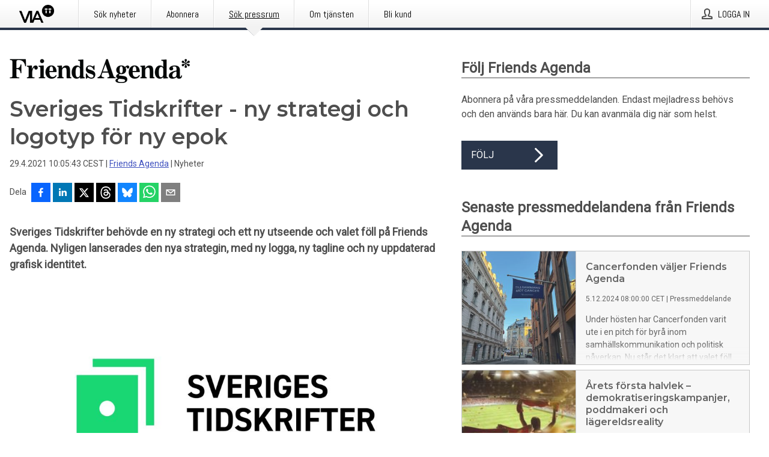

--- FILE ---
content_type: text/html; charset=utf-8
request_url: https://via.tt.se/pressmeddelande/3297796/sveriges-tidskrifter---ny-strategi-och-logotyp-for-ny-epok?publisherId=3236099
body_size: 37190
content:
<!doctype html>
<html lang="sv" prefix="og: http://ogp.me/ns#">
<head>
<meta name="google-site-verification" content=4sXpl4NXi50_1ZpNcqnYR6AkYiDBn_WJfoXwhr_5rZE />
<title data-rh="true">Sveriges Tidskrifter - ny strategi och logotyp för ny epok | Friends Agenda</title>
<meta data-rh="true" charset="utf-8"/><meta data-rh="true" name="viewport" content="width=device-width, initial-scale=1"/><meta data-rh="true" name="description" content="Sveriges Tidskrifter behövde en ny strategi och ett ny utseende och valet föll på Friends Agenda. Nyligen lanserades den nya strategin, med ny logga, ny tagline och ny uppdaterad grafisk identitet."/><meta data-rh="true" property="og:type" content="article"/><meta data-rh="true" property="og:title" content="Sveriges Tidskrifter - ny strategi och logotyp för ny epok | Friends Agenda"/><meta data-rh="true" property="og:description" content="Sveriges Tidskrifter behövde en ny strategi och ett ny utseende och valet föll på Friends Agenda. Nyligen lanserades den nya strategin, med ny logga, ny tagline och ny uppdaterad grafisk identitet."/><meta data-rh="true" property="og:url" content="https://via.tt.se/pressmeddelande/3297796/sveriges-tidskrifter---ny-strategi-och-logotyp-for-ny-epok?publisherId=3236099"/><meta data-rh="true" name="twitter:card" content="summary_large_image"/><meta data-rh="true" property="og:image" content="https://via.tt.se/data/images/00378/31bebdd4-fe33-4a3f-92de-6fa35b4fc9e2-w_960.jpg"/><meta data-rh="true" property="og:image:secure_url" content="https://via.tt.se/data/images/00378/31bebdd4-fe33-4a3f-92de-6fa35b4fc9e2-w_960.jpg"/>
<link data-rh="true" href="https://fonts.googleapis.com/css?family=Abel:400&amp;display=swap" type="text/css" rel="stylesheet"/><link data-rh="true" href="https://fonts.googleapis.com/css?family=Montserrat:600&amp;display=swap" type="text/css" rel="stylesheet"/><link data-rh="true" href="https://fonts.googleapis.com/css?family=Roboto:400&amp;display=swap" type="text/css" rel="stylesheet"/>
<style data-styled="true" data-styled-version="5.3.11">.faxjME{display:block;margin:0 0 2rem;clear:both;color:#4e4e4e;font-size:0.9375rem;line-height:1.5;}/*!sc*/
.faxjME img{height:auto;max-width:100%;}/*!sc*/
.faxjME a{font-size:0.9375rem;color:#3F51BF;display:inline-block;max-width:100%;text-overflow:ellipsis;overflow:hidden;vertical-align:bottom;}/*!sc*/
.faxjME .prs-align--center{text-align:center;}/*!sc*/
.faxjME .prs-align--left{text-align:left;}/*!sc*/
.faxjME .prs-align--right{text-align:right;}/*!sc*/
.faxjME ul.prs-align--center,.faxjME ol.prs-align--center,.faxjME ul.prs-align--right,.faxjME ol.prs-align--right{list-style-position:inside;}/*!sc*/
.faxjME table{font-size:1rem;display:block;border-collapse:collapse;overflow-x:auto;margin-bottom:1rem;width:100% !important;}/*!sc*/
.faxjME table tr:first-child{border:transparent;font-weight:bold;}/*!sc*/
.faxjME table tr:last-child{border:transparent;}/*!sc*/
.faxjME table tr:nth-child(even){background-color:#f6f6f6;}/*!sc*/
.faxjME table td{border:1px solid #4e4e4e;padding:0.5rem;vertical-align:middle;}/*!sc*/
.faxjME table td.prs-align--center{text-align:center;}/*!sc*/
.faxjME table td.prs-align--left{text-align:left;}/*!sc*/
.faxjME table td.prs-align--right{text-align:right;}/*!sc*/
.faxjME table p{margin:0;}/*!sc*/
.faxjME p:first-of-type{margin-top:0;}/*!sc*/
@media (min-width:1248px){.faxjME{font-size:1rem;}.faxjME a{font-size:1rem;}}/*!sc*/
.faxjME figure.content-figure{display:inline-block;margin:1rem 0 0 0;width:100%;}/*!sc*/
.faxjME figure.content-figure div{display:-webkit-box;display:-webkit-flex;display:-ms-flexbox;display:flex;}/*!sc*/
.faxjME .caption-wrapper{padding:1rem;font-size:1rem;line-height:1.5;background-color:#f6f6f6;}/*!sc*/
.faxjME .caption-wrapper strong{font-weight:700;font-size:0.875rem;}/*!sc*/
.faxjME blockquote{border-left:2px solid #C8C8C8;margin-left:1rem;padding-left:1rem;}/*!sc*/
data-styled.g1[id="release__PublicationContent-sc-6son67-0"]{content:"faxjME,"}/*!sc*/
.kFhWyq{color:#4e4e4e;max-width:100%;font-size:0.875rem;line-height:1rem;margin-bottom:1.5rem;overflow:hidden;word-break:break-word;}/*!sc*/
.kFhWyq a{color:#3F51BF;font-size:0.875rem;line-height:1rem;}/*!sc*/
data-styled.g2[id="release__Byline-sc-6son67-1"]{content:"kFhWyq,"}/*!sc*/
.fEGgRU{display:-webkit-box;display:-webkit-flex;display:-ms-flexbox;display:flex;-webkit-align-items:center;-webkit-box-align:center;-ms-flex-align:center;align-items:center;cursor:pointer;position:relative;background-color:#2a364b;padding:0 1.25rem;outline:0;border:0;border-radius:0;color:#fff;font-family:inherit;font-size:1rem;line-height:3rem;-webkit-transition:background-color 200ms ease-in-out;transition:background-color 200ms ease-in-out;text-align:left;text-transform:uppercase;height:3rem;min-width:160px;width:100%;max-width:160px;padding:0 1rem;}/*!sc*/
.fEGgRU:hover,.fEGgRU:focus{background-color:#6a6a6a;}/*!sc*/
data-styled.g22[id="forms__FormSubmitButton-sc-menndn-18"]{content:"fEGgRU,"}/*!sc*/
.eCAMbD{display:-webkit-box;display:-webkit-flex;display:-ms-flexbox;display:flex;-webkit-align-items:center;-webkit-box-align:center;-ms-flex-align:center;align-items:center;margin-left:auto;color:#fff;}/*!sc*/
data-styled.g23[id="forms__FormSubmitButtonIcon-sc-menndn-19"]{content:"eCAMbD,"}/*!sc*/
.bOWEOZ{display:-webkit-box;display:-webkit-flex;display:-ms-flexbox;display:flex;-webkit-flex-direction:column;-ms-flex-direction:column;flex-direction:column;height:100%;font-size:1rem;}/*!sc*/
@media (min-width:480px){.bOWEOZ{font-size:1rem;}}/*!sc*/
data-styled.g49[id="containers__Wrapper-sc-1d04lil-0"]{content:"bOWEOZ,"}/*!sc*/
.kuHHjz{display:-webkit-box;display:-webkit-flex;display:-ms-flexbox;display:flex;-webkit-flex-direction:column;-ms-flex-direction:column;flex-direction:column;min-height:100vh;}/*!sc*/
data-styled.g50[id="containers__HeightWrapper-sc-1d04lil-1"]{content:"kuHHjz,"}/*!sc*/
.cpFwlq{display:-webkit-box;display:-webkit-flex;display:-ms-flexbox;display:flex;-webkit-box-flex:1;-webkit-flex-grow:1;-ms-flex-positive:1;flex-grow:1;-webkit-flex-direction:row;-ms-flex-direction:row;flex-direction:row;-webkit-flex-wrap:wrap;-ms-flex-wrap:wrap;flex-wrap:wrap;}/*!sc*/
@media (min-width:1248px){}/*!sc*/
@media (min-width:1556px){}/*!sc*/
.jjSiCW{display:-webkit-box;display:-webkit-flex;display:-ms-flexbox;display:flex;-webkit-box-flex:1;-webkit-flex-grow:1;-ms-flex-positive:1;flex-grow:1;-webkit-flex-direction:row;-ms-flex-direction:row;flex-direction:row;-webkit-flex-wrap:wrap;-ms-flex-wrap:wrap;flex-wrap:wrap;-webkit-align-items:center;-webkit-box-align:center;-ms-flex-align:center;align-items:center;}/*!sc*/
@media (min-width:1248px){}/*!sc*/
@media (min-width:1556px){}/*!sc*/
.fCicMM{display:-webkit-box;display:-webkit-flex;display:-ms-flexbox;display:flex;-webkit-box-flex:1;-webkit-flex-grow:1;-ms-flex-positive:1;flex-grow:1;-webkit-flex-direction:row;-ms-flex-direction:row;flex-direction:row;-webkit-flex-wrap:wrap;-ms-flex-wrap:wrap;flex-wrap:wrap;-webkit-box-flex:1;-webkit-flex-grow:1;-ms-flex-positive:1;flex-grow:1;margin-left:0;max-width:720px;}/*!sc*/
@media (min-width:1248px){.fCicMM{margin-left:2rem;max-width:480px;}}/*!sc*/
@media (min-width:1556px){.fCicMM{margin-left:auto;max-width:620px;}}/*!sc*/
data-styled.g52[id="containers__FlexContainer-sc-1d04lil-3"]{content:"cpFwlq,jjSiCW,fCicMM,"}/*!sc*/
.kheLZT span.prs-content-placeholder{display:-webkit-box;display:-webkit-flex;display:-ms-flexbox;display:flex;background-image:url("data:image/svg+xml;utf8,%3Csvg viewBox='0 0 20 20' style='display: block; width: 20px; height: 20px;'%3E%3Cuse xlink:href='%23prs-icons_blocked'/%3E%3C/svg%3E");width:100%;background-color:#f6f6f6;border:1px solid #c6c6c6;font-size:0.875rem;padding:0.5rem;line-height:1.5;}/*!sc*/
.kheLZT span.prs-content-placeholder .prs-content-placeholder__container{display:-webkit-box;display:-webkit-flex;display:-ms-flexbox;display:flex;}/*!sc*/
.kheLZT span.prs-content-placeholder .prs-content-placeholder__container .prs-content-placeholder__icon{display:-webkit-box;display:-webkit-flex;display:-ms-flexbox;display:flex;-webkit-align-items:center;-webkit-box-align:center;-ms-flex-align:center;align-items:center;border-right:1px solid #c6c6c6;padding:0.5rem 1rem 0.5rem 0.5rem;margin-right:1rem;}/*!sc*/
.kheLZT span.prs-content-placeholder .prs-content-placeholder__container .prs-content-placeholder__icon svg{width:30px;height:30px;display:inline-block;}/*!sc*/
.kheLZT span.prs-content-placeholder .prs-content-placeholder__container .prs-content-placeholder__text{display:-webkit-box;display:-webkit-flex;display:-ms-flexbox;display:flex;-webkit-flex-direction:column;-ms-flex-direction:column;flex-direction:column;-webkit-box-pack:center;-webkit-justify-content:center;-ms-flex-pack:center;justify-content:center;padding-right:1rem;}/*!sc*/
.kheLZT span.prs-content-placeholder .prs-content-placeholder__container .prs-content-placeholder__text a{font-size:0.875rem;}/*!sc*/
.kheLZT.release iframe{max-width:100%;width:100%;border:0;}/*!sc*/
.kheLZT.article iframe{border:0;max-width:100%;display:block;}/*!sc*/
.kheLZT.short-message-thread iframe{max-width:100%;width:-webkit-fill-available !important;width:-moz-available !important;width:-webkit-fill-available !important;width:-moz-available !important;width:fill-available !important;border:0;display:block;}/*!sc*/
@media (min-width:1248px){.kheLZT{display:-webkit-box;display:-webkit-flex;display:-ms-flexbox;display:flex;-webkit-flex-wrap:wrap;-ms-flex-wrap:wrap;flex-wrap:wrap;-webkit-flex-direction:row;-ms-flex-direction:row;flex-direction:row;}}/*!sc*/
data-styled.g54[id="containers__ReleaseWrapper-sc-1d04lil-5"]{content:"kheLZT,"}/*!sc*/
.gRvSKM{width:100%;}/*!sc*/
data-styled.g55[id="containers__ReleaseSideWrapper-sc-1d04lil-6"]{content:"gRvSKM,"}/*!sc*/
.jFcQZV{max-width:720px;}/*!sc*/
@media (min-width:1248px){.jFcQZV{-webkit-flex:0 0 720px;-ms-flex:0 0 720px;flex:0 0 720px;}}/*!sc*/
.short-message-thread .containers__ReleaseContent-sc-1d04lil-7 .thread-item{position:relative;border-left:3px solid;padding-bottom:0.5rem;padding-left:2rem;margin-bottom:0.5rem;}/*!sc*/
.short-message-thread .containers__ReleaseContent-sc-1d04lil-7 .thread-item::before{content:'';position:absolute;left:-14px;top:-2px;width:20px;height:20px;border-radius:50%;background-color:white;border:4px solid;z-index:2;margin-left:2px;}/*!sc*/
.short-message-thread .containers__ReleaseContent-sc-1d04lil-7 .thread-item:not(:last-child)::after{content:'';position:absolute;left:-3px;bottom:-0.5rem;height:20%;width:3px;background-color:white;border-left:3px dotted;z-index:3;}/*!sc*/
.short-message-thread .containers__ReleaseContent-sc-1d04lil-7 .thread-item:last-child{padding-bottom:0;margin-bottom:0;}/*!sc*/
data-styled.g56[id="containers__ReleaseContent-sc-1d04lil-7"]{content:"jFcQZV,"}/*!sc*/
.flSOcC{display:block;clear:both;margin:0 0 3rem;width:100%;}/*!sc*/
@media (min-width:1248px){}/*!sc*/
.hVzZTk{display:block;clear:both;margin:0 0 3rem;width:100%;}/*!sc*/
@media (min-width:1248px){.hVzZTk{margin:0 0 4.5rem 0;}}/*!sc*/
data-styled.g58[id="containers__SectionWrapper-sc-1d04lil-9"]{content:"flSOcC,hVzZTk,"}/*!sc*/
.fowACC{color:#4e4e4e;display:-webkit-box;display:-webkit-flex;display:-ms-flexbox;display:flex;-webkit-flex-direction:row;-ms-flex-direction:row;flex-direction:row;-webkit-flex-wrap:wrap;-ms-flex-wrap:wrap;flex-wrap:wrap;margin-bottom:1rem;}/*!sc*/
.fowACC span{display:inline-block;line-height:32px;margin-right:0.5rem;font-size:0.9rem;}/*!sc*/
.fowACC .react-share__ShareButton{margin-right:0.25rem;cursor:pointer;}/*!sc*/
data-styled.g59[id="containers__ShareButtonContainer-sc-1d04lil-10"]{content:"fowACC,"}/*!sc*/
.bYCPVT{display:-webkit-box;display:-webkit-flex;display:-ms-flexbox;display:flex;-webkit-flex-flow:row nowrap;-ms-flex-flow:row nowrap;flex-flow:row nowrap;margin-bottom:2.5rem;padding-bottom:1rem;width:100%;-webkit-transition:-webkit-transform 200ms ease-in-out;-webkit-transition:transform 200ms ease-in-out;transition:transform 200ms ease-in-out;}/*!sc*/
.bYCPVT a{color:#3F51BF;display:block;height:100%;max-width:100%;overflow:hidden;text-overflow:ellipsis;white-space:nowrap;}/*!sc*/
@media (min-width:768px){.bYCPVT{width:100%;}}/*!sc*/
data-styled.g64[id="contacts__ContactWrapper-sc-1ioh59r-2"]{content:"bYCPVT,"}/*!sc*/
.ffXQHK{display:none;cursor:pointer;border:1px solid #dedede;}/*!sc*/
@media (min-width:480px){.ffXQHK{display:block;width:100px;height:100px;cursor:pointer;}}/*!sc*/
data-styled.g65[id="contacts__ContactImageWrapper-sc-1ioh59r-3"]{content:"ffXQHK,"}/*!sc*/
.fElmCG{color:#4e4e4e;font-size:1.25rem;margin-top:0;margin-bottom:1.5rem;-webkit-transition:text-decoration 200ms ease-in-out;transition:text-decoration 200ms ease-in-out;word-break:break-word;}/*!sc*/
.fElmCG small{display:block;font-size:1rem;}/*!sc*/
data-styled.g67[id="contacts__ContactDetailsHeading-sc-1ioh59r-5"]{content:"fElmCG,"}/*!sc*/
.hAffNH{color:#4e4e4e;word-break:break-word;}/*!sc*/
data-styled.g68[id="contacts__ContactDetailsDescription-sc-1ioh59r-6"]{content:"hAffNH,"}/*!sc*/
.bslynj{display:-webkit-box;display:-webkit-flex;display:-ms-flexbox;display:flex;-webkit-flex-direction:row;-ms-flex-direction:row;flex-direction:row;-webkit-align-items:center;-webkit-box-align:center;-ms-flex-align:center;align-items:center;margin-bottom:0.5rem;}/*!sc*/
data-styled.g69[id="contacts__ContactInfo-sc-1ioh59r-7"]{content:"bslynj,"}/*!sc*/
.hIvHml:not(:first-child){margin-left:0.5rem;}/*!sc*/
data-styled.g70[id="contacts__ContactInfoLink-sc-1ioh59r-8"]{content:"hIvHml,"}/*!sc*/
@media (min-width:480px){.istkxf{margin-bottom:auto;min-height:100px;margin-left:1rem;padding:0 1rem;border-left:1px solid #4e4e4e;min-width:0;}}/*!sc*/
data-styled.g72[id="contacts__ContactDetailsPressroom-sc-1ioh59r-10"]{content:"istkxf,"}/*!sc*/
.htUbWE{display:-webkit-inline-box;display:-webkit-inline-flex;display:-ms-inline-flexbox;display:inline-flex;-webkit-align-items:center;-webkit-box-align:center;-ms-flex-align:center;align-items:center;cursor:pointer;color:#FFFFFF !important;border-radius:0;position:relative;background-color:#2a364b;padding:0 20px;outline:0;border:0;font-family:inherit;font-size:1rem;text-align:left;text-transform:uppercase;-webkit-text-decoration:none;text-decoration:none;-webkit-transition:background-color 200ms ease-in-out;transition:background-color 200ms ease-in-out;height:3rem;}/*!sc*/
.htUbWE:hover,.htUbWE:focus{background-color:#6a6a6a;}/*!sc*/
data-styled.g76[id="buttons__ButtonLink-sc-1gjvbsg-2"]{content:"htUbWE,"}/*!sc*/
.jpEZuJ{height:auto;}/*!sc*/
.jpEZuJ .ImageDiv__modal-image{display:block;}/*!sc*/
.jpEZuJ .ImageDiv__modal-image.fullwidth{width:100%;}/*!sc*/
.jQikHk{border-bottom:1px solid #c6c6c6;height:auto;}/*!sc*/
.jQikHk .ImageDiv__modal-image{display:block;}/*!sc*/
.jQikHk .ImageDiv__modal-image.fullwidth{width:100%;}/*!sc*/
data-styled.g77[id="image-elements__ImageDiv-sc-6rbjnd-0"]{content:"jpEZuJ,jQikHk,"}/*!sc*/
.diDkHG{height:auto;max-width:100%;}/*!sc*/
data-styled.g78[id="image-elements__Image-sc-6rbjnd-1"]{content:"diDkHG,"}/*!sc*/
.loPYqc{height:auto;max-width:300px;max-height:50px;margin:0 0 1rem 0;}/*!sc*/
.loPYqc:not(:last-of-type){margin-right:.5rem;}/*!sc*/
@media (min-width:768px){.loPYqc{max-height:75px;}}/*!sc*/
@media (min-width:960px){.loPYqc{max-height:100px;}}/*!sc*/
.kZrTWa{height:auto;max-width:300px;max-height:50px;}/*!sc*/
@media (min-width:768px){.kZrTWa{max-height:75px;}}/*!sc*/
@media (min-width:960px){.kZrTWa{max-height:100px;}}/*!sc*/
data-styled.g79[id="image-elements__LogoImage-sc-6rbjnd-2"]{content:"loPYqc,kZrTWa,"}/*!sc*/
.dMytte{position:relative;margin:0;display:table;margin-bottom:2rem;table-layout:fixed;}/*!sc*/
.dMytte img{display:block;}/*!sc*/
data-styled.g81[id="image-elements__Figure-sc-6rbjnd-4"]{content:"dMytte,"}/*!sc*/
.imJfZq{font-size:1rem;color:#4e4e4e;width:100%;padding:0 1rem 1rem;line-height:1.5;}/*!sc*/
.imJfZq strong{font-weight:700;font-size:0.875rem;}/*!sc*/
data-styled.g82[id="image-elements__Figcaption-sc-6rbjnd-5"]{content:"imJfZq,"}/*!sc*/
.eoXiua{display:-webkit-box;display:-webkit-flex;display:-ms-flexbox;display:flex;-webkit-flex-direction:column;-ms-flex-direction:column;flex-direction:column;font-size:1rem;line-height:1.5;background-color:#f6f6f6;border:1px solid #c6c6c6;margin:0 0.5rem 0.5rem 0;width:100%;}/*!sc*/
.eoXiua figcaption{margin:1rem 0 0;}/*!sc*/
.eoXiua .GalleryItem__link{color:#3F51BF;font-size:0.875rem;text-transform:uppercase;margin:auto 0 1rem 1rem;padding-top:1rem;}/*!sc*/
@media (min-width:480px){.eoXiua{width:calc(50% - .25rem);margin-right:.5rem;}.eoXiua:nth-child(even){margin-right:0;}}/*!sc*/
@media (min-width:768px){.eoXiua{width:calc(33.333333% - .333333rem);margin-right:.5rem;}.eoXiua:nth-child(even){margin-right:.5rem;}.eoXiua:nth-child(3n){margin-right:0;}}/*!sc*/
data-styled.g83[id="image-elements__GalleryItem-sc-6rbjnd-6"]{content:"eoXiua,"}/*!sc*/
.gSrrFL{color:#4e4e4e;font-size:1.5rem;line-height:1.3;margin:0;display:block;}/*!sc*/
@media (min-width:768px){.gSrrFL{font-size:2.25rem;}}/*!sc*/
data-styled.g84[id="text-elements__Title-sc-1il5uxg-0"]{content:"gSrrFL,"}/*!sc*/
.drsdoE{color:#4e4e4e;font-family:'Montserrat',Arial,sans-serif;font-weight:600;}/*!sc*/
data-styled.g85[id="text-elements__ReleaseTitle-sc-1il5uxg-1"]{content:"drsdoE,"}/*!sc*/
.eFkyGw{color:#4e4e4e;font-size:1.5rem;border-bottom:1px solid #4e4e4e;margin-top:0;margin-bottom:1.5rem;width:100%;line-height:1.3;}/*!sc*/
.eFkyGw small{color:#4e4e4e;}/*!sc*/
data-styled.g86[id="text-elements__SectionTitle-sc-1il5uxg-2"]{content:"eFkyGw,"}/*!sc*/
.bWaeTf{color:#4e4e4e;font-size:1rem;line-height:1.5;margin:2rem 0;}/*!sc*/
@media (min-width:768px){.bWaeTf{font-size:1.125rem;}}/*!sc*/
data-styled.g87[id="text-elements__Leadtext-sc-1il5uxg-3"]{content:"bWaeTf,"}/*!sc*/
.crebFw{color:#4e4e4e;line-height:1.5;margin:0 0 2rem;}/*!sc*/
data-styled.g88[id="text-elements__Bodytext-sc-1il5uxg-4"]{content:"crebFw,"}/*!sc*/
.guDfjA{margin:0 auto;width:100%;padding:2rem 1rem;}/*!sc*/
@media (min-width:768px){.guDfjA{max-width:768px;padding:3rem 1.5rem;}}/*!sc*/
@media (min-width:960px){.guDfjA{max-width:100%;}}/*!sc*/
@media (min-width:1248px){.guDfjA{max-width:1248px;padding:3rem 0;}}/*!sc*/
@media (min-width:1556px){.guDfjA{max-width:1556px;}}/*!sc*/
data-styled.g89[id="site-content__SiteContent-sc-x0ym13-0"]{content:"guDfjA,"}/*!sc*/
.dFbKpv{color:#4e4e4e;font-size:0.875rem;line-height:1.5;background:#f6f6f6;border-top:1px solid #c6c6c6;margin-top:auto;padding:2rem 0;}/*!sc*/
.dFbKpv .footer__logo{margin-bottom:1rem;max-width:150px;max-height:30px;}/*!sc*/
.dFbKpv .footer__notification a{font-size:inherit;margin-right:0;}/*!sc*/
.dFbKpv .footer__notification div button{width:auto;max-width:100%;}/*!sc*/
.dFbKpv .footer__notification div button span{text-align:center;}/*!sc*/
.dFbKpv address{font-style:normal;}/*!sc*/
.dFbKpv a{cursor:pointer;font-size:0.875rem;line-height:1.5;-webkit-text-decoration:none;text-decoration:none;margin-right:0.5rem;}/*!sc*/
data-styled.g91[id="footer__Footer-sc-ixban3-0"]{content:"dFbKpv,"}/*!sc*/
.jvZlRo{padding:0;list-style-type:none;font-size:1rem;line-height:1.5;}/*!sc*/
.jvZlRo li{margin-bottom:0.5rem;}/*!sc*/
data-styled.g96[id="list__List-sc-3ijzix-0"]{content:"jvZlRo,"}/*!sc*/
.fNdecH{color:#3F51BF;}/*!sc*/
data-styled.g98[id="links__StyledLink-sc-1cmepmg-0"]{content:"fNdecH,"}/*!sc*/
.jDUgLE{cursor:pointer;position:relative;background-color:#f6f6f6;border:1px solid #c6c6c6;margin-bottom:0.5rem;max-height:px;width:100%;}/*!sc*/
.jDUgLE:last-of-type{margin-bottom:0;}/*!sc*/
.jDUgLE h1{padding:1rem;}/*!sc*/
.jDUgLE p{margin-bottom:0;line-height:1.5;color:#4e4e4e;}/*!sc*/
@media (min-width:1248px){.jDUgLE .latest-release__overlay{display:block;position:absolute;top:0;left:0;width:100%;height:100%;-webkit-transform:translateZ(0);-ms-transform:translateZ(0);transform:translateZ(0);-webkit-transition:all 125ms ease-out;transition:all 125ms ease-out;opacity:.13;background-color:#FFFFFF;}.jDUgLE:hover,.jDUgLE:focus{border:1px solid #c6c6c6;box-shadow:2px 2px 6px -4px #4e4e4e;}.jDUgLE:hover .latest-release__overlay,.jDUgLE:focus .latest-release__overlay{height:0;opacity:0;}.jDUgLE:hover .latest-release__title span,.jDUgLE:focus .latest-release__title span{-webkit-text-decoration:underline;text-decoration:underline;}.jDUgLE:hover .latest-release__title small,.jDUgLE:focus .latest-release__title small{-webkit-text-decoration:underline;text-decoration:underline;}}/*!sc*/
data-styled.g110[id="latest-release__LatestRelease-sc-8cce5y-0"]{content:"jDUgLE,"}/*!sc*/
.gyxAaB{display:-webkit-box;display:-webkit-flex;display:-ms-flexbox;display:flex;-webkit-flex-wrap:nowrap;-ms-flex-wrap:nowrap;flex-wrap:nowrap;-webkit-flex-direction:row;-ms-flex-direction:row;flex-direction:row;-webkit-text-decoration:none;text-decoration:none;height:100%;max-height:188px;overflow:hidden;}/*!sc*/
data-styled.g111[id="latest-release__LatestReleaseFlexContainer-sc-8cce5y-1"]{content:"gyxAaB,"}/*!sc*/
.bnjPxv{position:relative;overflow:hidden;}/*!sc*/
data-styled.g112[id="latest-release__LatestReleaseContentWrapper-sc-8cce5y-2"]{content:"bnjPxv,"}/*!sc*/
.jbpjZx{font-size:0.875rem;color:#4e4e4e;margin:0 1rem;padding-bottom:1rem;}/*!sc*/
data-styled.g113[id="latest-release__LatestReleaseContent-sc-8cce5y-3"]{content:"jbpjZx,"}/*!sc*/
.gxCMxh{display:none;height:188px;min-width:190px;max-width:33.333333%;}/*!sc*/
@media (min-width:480px){.gxCMxh{display:block;}}/*!sc*/
data-styled.g114[id="latest-release__LatestReleaseImageResponsiveWrapper-sc-8cce5y-4"]{content:"gxCMxh,"}/*!sc*/
.czmvDd{background-repeat:no-repeat;background-size:cover;border-right:1px solid #c6c6c6;height:188px;min-width:190px;max-width:33.333333%;}/*!sc*/
data-styled.g115[id="latest-release__LatestReleaseImage-sc-8cce5y-5"]{content:"czmvDd,"}/*!sc*/
.ehjwLe{color:#4e4e4e;margin-bottom:2rem;}/*!sc*/
.ehjwLe img{padding-right:1.5rem;max-width:100%;height:auto;}/*!sc*/
data-styled.g124[id="publishers__PublisherContainer-sc-y8colw-7"]{content:"ehjwLe,"}/*!sc*/
.hOnHtQ{line-height:1.5;margin:1rem 0;max-width:100%;color:#4e4e4e;font-size:0.9375rem;line-height:1.5;}/*!sc*/
.hOnHtQ p:first-child{margin-top:0;}/*!sc*/
.hOnHtQ a{color:#3F51BF;font-size:0.9375rem;}/*!sc*/
@media (min-width:1248px){.hOnHtQ{font-size:1rem;}.hOnHtQ a{font-size:1rem;}}/*!sc*/
data-styled.g125[id="publishers__PublisherBoilerplate-sc-y8colw-8"]{content:"hOnHtQ,"}/*!sc*/
.kYptpI{font-style:normal;padding:1rem 0 0;line-height:1.5;min-width:100%;width:100%;}/*!sc*/
.kYptpI a{color:#3F51BF;display:block;max-width:100%;overflow:hidden;text-overflow:ellipsis;white-space:nowrap;margin:0 0 0.5rem;padding:0;}/*!sc*/
.kYptpI a:last-of-type{margin:0;}/*!sc*/
@media (min-width:768px){.kYptpI{border-left:1px solid #c6c6c6;padding:1rem 0 1rem 1.5rem;min-width:360px;max-width:360px;}}/*!sc*/
data-styled.g126[id="publishers__PublisherAddressBlock-sc-y8colw-9"]{content:"kYptpI,"}/*!sc*/
.kfwKNP{border:0;font-size:1rem;line-height:1.25;padding:1rem;margin:0;color:#4e4e4e;font-family:'Montserrat',Arial,sans-serif;font-weight:600;}/*!sc*/
.kfwKNP small{display:block;margin-top:1rem;font-size:0.75rem;font-weight:normal;}/*!sc*/
data-styled.g131[id="grid-base__GridCardTitle-sc-14wtsyi-4"]{content:"kfwKNP,"}/*!sc*/
.isufLo{color:#4e4e4e;font-family:'Roboto',Arial,sans-serif;font-weight:400;}/*!sc*/
data-styled.g132[id="grid-base__GridCardSubtitle-sc-14wtsyi-5"]{content:"isufLo,"}/*!sc*/
button,hr,input{overflow:visible;}/*!sc*/
audio,canvas,progress,video{display:inline-block;}/*!sc*/
progress,sub,sup{vertical-align:baseline;}/*!sc*/
html{font-family:sans-serif;line-height:1.15;-ms-text-size-adjust:100%;-webkit-text-size-adjust:100%;}/*!sc*/
body{margin:0;}/*!sc*/
menu,article,aside,details,footer,header,nav,section{display:block;}/*!sc*/
h1{font-size:2em;margin:.67em 0;}/*!sc*/
figcaption,figure,main{display:block;}/*!sc*/
figure{margin:1em 40px;}/*!sc*/
hr{box-sizing:content-box;height:0;}/*!sc*/
code,kbd,pre,samp{font-family:monospace,monospace;font-size:1em;}/*!sc*/
a{background-color:transparent;-webkit-text-decoration-skip:objects;}/*!sc*/
a:active,a:hover{outline-width:0;}/*!sc*/
abbr[title]{border-bottom:none;-webkit-text-decoration:underline;text-decoration:underline;-webkit-text-decoration:underline dotted;text-decoration:underline dotted;}/*!sc*/
b,strong{font-weight:700;}/*!sc*/
dfn{font-style:italic;}/*!sc*/
mark{background-color:#ff0;color:#000;}/*!sc*/
small{font-size:80%;}/*!sc*/
sub,sup{font-size:75%;line-height:0;position:relative;}/*!sc*/
sub{bottom:-.25em;}/*!sc*/
sup{top:-.5em;}/*!sc*/
audio:not([controls]){display:none;height:0;}/*!sc*/
img{border-style:none;}/*!sc*/
svg:not(:root){overflow:hidden;}/*!sc*/
button,input,optgroup,select,textarea{font-family:sans-serif;font-size:100%;line-height:1.15;margin:0;}/*!sc*/
button,select{text-transform:none;}/*!sc*/
[type=submit],[type=reset],button,html [type=button]{-webkit-appearance:button;}/*!sc*/
[type=button]::-moz-focus-inner,[type=reset]::-moz-focus-inner,[type=submit]::-moz-focus-inner,button::-moz-focus-inner{border-style:none;padding:0;}/*!sc*/
[type=button]:-moz-focusring,[type=reset]:-moz-focusring,[type=submit]:-moz-focusring,button:-moz-focusring{outline:ButtonText dotted 1px;}/*!sc*/
fieldset{border:1px solid silver;margin:0 2px;padding:.35em .625em .75em;}/*!sc*/
legend{box-sizing:border-box;color:inherit;display:table;max-width:100%;padding:0;white-space:normal;}/*!sc*/
textarea{overflow:auto;}/*!sc*/
[type=checkbox],[type=radio]{box-sizing:border-box;padding:0;}/*!sc*/
[type=number]::-webkit-inner-spin-button,[type=number]::-webkit-outer-spin-button{height:auto;}/*!sc*/
[type=search]{-webkit-appearance:textfield;outline-offset:-2px;}/*!sc*/
[type=search]::-webkit-search-cancel-button,[type=search]::-webkit-search-decoration{-webkit-appearance:none;}/*!sc*/
::-webkit-file-upload-button{-webkit-appearance:button;font:inherit;}/*!sc*/
summary{display:list-item;}/*!sc*/
[hidden],template{display:none;}/*!sc*/
html,body,#root{box-sizing:border-box;font-size:16px;font-family:'Roboto',Arial,sans-serif;font-weight:400;}/*!sc*/
*,*::before,*::after{box-sizing:border-box;}/*!sc*/
a{color:#3F51BF;font-size:1rem;}/*!sc*/
a,area,button,[role="button"],input:not([type=range]),label,select,summary,textarea{-ms-touch-action:manipulation;touch-action:manipulation;}/*!sc*/
.disable-scroll{position:relative;overflow:hidden;height:100%;}/*!sc*/
#svg-sprite{display:none;}/*!sc*/
data-styled.g160[id="sc-global-bNbkmT1"]{content:"sc-global-bNbkmT1,"}/*!sc*/
.hBnyMm{position:absolute;top:0;height:100%;background-color:rgba(15,15,15,0.85);bottom:0;left:0;right:0;width:100%;z-index:200;opacity:0;visibility:hidden;-webkit-animation-name:kPIFVS;animation-name:kPIFVS;-webkit-animation-duration:200ms;animation-duration:200ms;-webkit-animation-fill-mode:forwards;animation-fill-mode:forwards;}/*!sc*/
data-styled.g161[id="styledBarNotification__BarNotificationOverlay-sc-1yv4aza-0"]{content:"hBnyMm,"}/*!sc*/
.RMYEg{cursor:default;display:-webkit-box;display:-webkit-flex;display:-ms-flexbox;display:flex;-webkit-flex-flow:row wrap;-ms-flex-flow:row wrap;flex-flow:row wrap;-webkit-align-content:center;-ms-flex-line-pack:center;align-content:center;margin:0 auto;height:75px;width:100vw;padding:1rem;z-index:300;font-size:1rem;border-left:2rem solid #3399cc;color:#4e4e4e;background-color:#FFFFFF;border-bottom:1px solid #c6c6c6;-webkit-transform:translateY(-100%) animation-name:gDuLQv;-ms-transform:translateY(-100%) animation-name:gDuLQv;transform:translateY(-100%) animation-name:gDuLQv;-webkit-animation-duration:200ms;animation-duration:200ms;-webkit-animation-fill-mode:forwards;animation-fill-mode:forwards;}/*!sc*/
@media (min-width:768px){.RMYEg{max-width:768px;}}/*!sc*/
@media (min-width:960px){.RMYEg{max-width:100%;}}/*!sc*/
@media (min-width:1248px){.RMYEg{max-width:1248px;}}/*!sc*/
@media (min-width:1556px){.RMYEg{max-width:1556px;}}/*!sc*/
data-styled.g162[id="styledBarNotification__BarNotificationWrapper-sc-1yv4aza-1"]{content:"RMYEg,"}/*!sc*/
.fEQxJV{color:#4e4e4e;margin-left:auto;}/*!sc*/
data-styled.g164[id="styledBarNotification__BarNotificationClose-sc-1yv4aza-3"]{content:"fEQxJV,"}/*!sc*/
.dLfMJQ{font-family:Abel,Arial,sans-serif;position:relative;z-index:200;width:100%;height:50px;background:linear-gradient(to bottom,rgba(255,255,255,1) 16%,rgba(242,242,242,1) 100%);border-bottom:4px solid #2a364b;}/*!sc*/
data-styled.g165[id="navbar__NavbarWrapper-sc-mofdt5-0"]{content:"dLfMJQ,"}/*!sc*/
.gUHzke{width:100%;height:100%;margin:0 auto;display:-webkit-box;display:-webkit-flex;display:-ms-flexbox;display:flex;-webkit-flex:1 0 0;-ms-flex:1 0 0;flex:1 0 0;-webkit-align-items:center;-webkit-box-align:center;-ms-flex-align:center;align-items:center;}/*!sc*/
.gUHzke .agency-logo{padding:0 2.5rem 0 1rem;margin:auto;}/*!sc*/
.gUHzke .agency-logo img{border:0;}/*!sc*/
.gUHzke .agency-logo__small{max-width:120px;max-height:25px;display:block;}/*!sc*/
.gUHzke .agency-logo__wide{max-width:150px;max-height:30px;display:none;}/*!sc*/
@media (min-width:768px){.gUHzke{max-width:768px;}.gUHzke .agency-logo__small{display:none;}.gUHzke .agency-logo__wide{display:block;}}/*!sc*/
@media (min-width:960px){.gUHzke{max-width:960px;}}/*!sc*/
@media (min-width:1248px){.gUHzke{max-width:1248px;}}/*!sc*/
@media (min-width:1556px){.gUHzke{max-width:1556px;}}/*!sc*/
data-styled.g166[id="navbar__NavbarContent-sc-mofdt5-1"]{content:"gUHzke,"}/*!sc*/
.iHSBLt{list-style:none;padding:0;margin:0;-webkit-box-flex:1;-webkit-flex-grow:1;-ms-flex-positive:1;flex-grow:1;height:100%;display:none;text-align:left;}/*!sc*/
@media (min-width:960px){.iHSBLt{max-width:960px;display:block;}}/*!sc*/
.ggiGcb{list-style:none;padding:0;margin:0;-webkit-box-flex:1;-webkit-flex-grow:1;-ms-flex-positive:1;flex-grow:1;height:100%;}/*!sc*/
@media (min-width:960px){.ggiGcb{max-width:960px;}}/*!sc*/
.jUPvPX{list-style:none;padding:0;margin:0;-webkit-box-flex:1;-webkit-flex-grow:1;-ms-flex-positive:1;flex-grow:1;height:100%;text-align:right;}/*!sc*/
@media (min-width:960px){.jUPvPX{max-width:960px;}}/*!sc*/
data-styled.g167[id="navbar__NavbarItems-sc-mofdt5-2"]{content:"iHSBLt,ggiGcb,jUPvPX,"}/*!sc*/
.dmdKmx{display:block;width:100%;height:100%;color:#000;padding:13px 24px 0;-webkit-text-decoration:none;text-decoration:none;}/*!sc*/
.dmdKmx .title{font:14px Abel,sans-serif;display:inline-block;vertical-align:middle;position:relative;z-index:15;margin:0;}/*!sc*/
.dmdKmx:focus{outline:none;border:1px solid black;margin-top:1px;height:calc(100% - 2px);}/*!sc*/
.dmdKmx:focus > .active-bg{position:absolute;top:50%;left:50%;-webkit-transform:translate(-50%,-50%);-ms-transform:translate(-50%,-50%);transform:translate(-50%,-50%);width:calc(100% - 3px);height:calc(100% - 2px);margin-top:1px;z-index:10;}/*!sc*/
.dmdKmx .title.active{-webkit-text-decoration:underline;text-decoration:underline;}/*!sc*/
@media (min-width:960px){.dmdKmx{padding:13px 20px 0 20px;}}/*!sc*/
@media (min-width:768px){.dmdKmx .title{font:16px Abel,sans-serif;}}/*!sc*/
@media (min-width:1248px){.dmdKmx{padding:13px 24px 0 24px;}.dmdKmx:hover,.dmdKmx:visited,.dmdKmx:focus{color:#000;-webkit-text-decoration:none;text-decoration:none;}}/*!sc*/
data-styled.g168[id="navbar__NavbarItemLink-sc-mofdt5-3"]{content:"dmdKmx,"}/*!sc*/
.cowdxy{position:relative;height:100%;display:inline-block;vertical-align:middle;border-left:1px solid #fff;margin-left:1px;}/*!sc*/
.cowdxy.highlighted-cta{border-left:1px solid linear-gradient(to bottom,rgba(255,255,255,1) 16%,rgba(242,242,242,1) 100%);}/*!sc*/
.cowdxy.highlighted-cta .navbar__NavbarItemLink-sc-mofdt5-3{background-color:linear-gradient(to bottom,rgba(255,255,255,1) 16%,rgba(242,242,242,1) 100%);}/*!sc*/
.cowdxy.highlighted-cta .navbar__NavbarItemLink-sc-mofdt5-3 .title{color:#000;}/*!sc*/
.cowdxy.highlighted-cta .navbar__NavbarItemLink-sc-mofdt5-3 .title.active{color:#000;}/*!sc*/
.cowdxy.highlighted-cta .navbar__NavbarItemLink-sc-mofdt5-3 .active-bg{border:3px solid linear-gradient(to bottom,rgba(255,255,255,1) 16%,rgba(242,242,242,1) 100%);background:linear-gradient(to bottom,rgba(255,255,255,1) 16%,rgba(242,242,242,1) 100%);}/*!sc*/
.cowdxy.highlighted-cta .navbar__NavbarItemLink-sc-mofdt5-3 .active-marker{background-color:linear-gradient(to bottom,rgba(255,255,255,1) 16%,rgba(242,242,242,1) 100%);}/*!sc*/
.cowdxy:first-of-type{border-left:1px solid #fff;}/*!sc*/
.cowdxy::before{content:'';width:1px;height:100%;position:absolute;top:0;left:-2px;background-color:#dedede;}/*!sc*/
@media (min-width:1248px){.cowdxy:hover,.cowdxy:focus{color:#2a364b;}}/*!sc*/
@media (min-width:960px){}/*!sc*/
.blzTzG{position:relative;height:100%;display:inline-block;vertical-align:middle;border-left:1px solid #fff;margin-left:1px;}/*!sc*/
.blzTzG.highlighted-cta{border-left:1px solid linear-gradient(to bottom,rgba(255,255,255,1) 16%,rgba(242,242,242,1) 100%);}/*!sc*/
.blzTzG.highlighted-cta .navbar__NavbarItemLink-sc-mofdt5-3{background-color:linear-gradient(to bottom,rgba(255,255,255,1) 16%,rgba(242,242,242,1) 100%);}/*!sc*/
.blzTzG.highlighted-cta .navbar__NavbarItemLink-sc-mofdt5-3 .title{color:#000;}/*!sc*/
.blzTzG.highlighted-cta .navbar__NavbarItemLink-sc-mofdt5-3 .title.active{color:#000;}/*!sc*/
.blzTzG.highlighted-cta .navbar__NavbarItemLink-sc-mofdt5-3 .active-bg{border:3px solid linear-gradient(to bottom,rgba(255,255,255,1) 16%,rgba(242,242,242,1) 100%);background:linear-gradient(to bottom,rgba(255,255,255,1) 16%,rgba(242,242,242,1) 100%);}/*!sc*/
.blzTzG.highlighted-cta .navbar__NavbarItemLink-sc-mofdt5-3 .active-marker{background-color:linear-gradient(to bottom,rgba(255,255,255,1) 16%,rgba(242,242,242,1) 100%);}/*!sc*/
.blzTzG:first-of-type{border-left:1px solid #fff;}/*!sc*/
.blzTzG::before{content:'';width:1px;height:100%;position:absolute;top:0;left:-2px;background-color:#dedede;}/*!sc*/
@media (min-width:1248px){.blzTzG:hover,.blzTzG:focus{color:#2a364b;}}/*!sc*/
.blzTzG .active-marker{display:block;width:20px;height:20px;position:absolute;bottom:-10px;left:calc(50% - 10px);background-color:#f2f2f2;-webkit-transform:rotate(45deg);-ms-transform:rotate(45deg);transform:rotate(45deg);z-index:5;box-shadow:0 1px 0 -1px #2a364b;}/*!sc*/
.blzTzG .active-marker.dark{background-color:#2a364b;}/*!sc*/
.blzTzG .active-bg{position:absolute;top:0;left:0;width:100%;height:100%;background:#fff;background:linear-gradient(to bottom,rgba(255,255,255,1) 16%,rgba(242,242,242,1) 100%);z-index:10;}/*!sc*/
@media (min-width:960px){}/*!sc*/
.iiZWHu{position:relative;height:100%;display:inline-block;vertical-align:middle;border-left:1px solid #fff;margin-left:1px;}/*!sc*/
.iiZWHu.highlighted-cta{border-left:1px solid linear-gradient(to bottom,rgba(255,255,255,1) 16%,rgba(242,242,242,1) 100%);}/*!sc*/
.iiZWHu.highlighted-cta .navbar__NavbarItemLink-sc-mofdt5-3{background-color:linear-gradient(to bottom,rgba(255,255,255,1) 16%,rgba(242,242,242,1) 100%);}/*!sc*/
.iiZWHu.highlighted-cta .navbar__NavbarItemLink-sc-mofdt5-3 .title{color:#000;}/*!sc*/
.iiZWHu.highlighted-cta .navbar__NavbarItemLink-sc-mofdt5-3 .title.active{color:#000;}/*!sc*/
.iiZWHu.highlighted-cta .navbar__NavbarItemLink-sc-mofdt5-3 .active-bg{border:3px solid linear-gradient(to bottom,rgba(255,255,255,1) 16%,rgba(242,242,242,1) 100%);background:linear-gradient(to bottom,rgba(255,255,255,1) 16%,rgba(242,242,242,1) 100%);}/*!sc*/
.iiZWHu.highlighted-cta .navbar__NavbarItemLink-sc-mofdt5-3 .active-marker{background-color:linear-gradient(to bottom,rgba(255,255,255,1) 16%,rgba(242,242,242,1) 100%);}/*!sc*/
.iiZWHu:first-of-type{border-left:1px solid #fff;}/*!sc*/
.iiZWHu::before{content:'';width:1px;height:100%;position:absolute;top:0;left:-2px;background-color:#dedede;}/*!sc*/
@media (min-width:1248px){.iiZWHu:hover,.iiZWHu:focus{color:#2a364b;}}/*!sc*/
@media (min-width:960px){.iiZWHu{display:none;text-align:left;}}/*!sc*/
data-styled.g169[id="navbar__NavbarItem-sc-mofdt5-4"]{content:"cowdxy,blzTzG,iiZWHu,"}/*!sc*/
.VZHjj{font-family:Abel,Arial,sans-serif;background-color:transparent;display:inline-block;vertical-align:middle;cursor:pointer;margin:0;outline:0;border:0;padding:0 16px;line-height:1;width:100%;height:100%;}/*!sc*/
.VZHjj:focus{outline:1px solid black;}/*!sc*/
data-styled.g170[id="navbar__NavbarButton-sc-mofdt5-5"]{content:"VZHjj,"}/*!sc*/
.cJsePX{color:#4e4e4e;position:relative;z-index:15;display:inline-block;vertical-align:middle;margin-right:0.5rem;display:inline-block;}/*!sc*/
.cJsePX svg{height:25px;width:25px;}/*!sc*/
@media (min-width:768px){}/*!sc*/
data-styled.g171[id="navbar-menu__MenuIcon-sc-10uq6pi-0"]{content:"cJsePX,"}/*!sc*/
.cjRoiU{font:16px 'Abel',sans-serif;position:absolute;top:0;left:0;right:0;padding-top:50px;background-color:#4d4e4f;-webkit-transform:translateY(-100%);-ms-transform:translateY(-100%);transform:translateY(-100%);-webkit-transition:-webkit-transform 300ms ease-in-out;-webkit-transition:transform 300ms ease-in-out;transition:transform 300ms ease-in-out;z-index:100;width:100%;min-height:100%;height:100%;}/*!sc*/
data-styled.g173[id="navbar-dropdown__Dropdown-sc-pmkskz-0"]{content:"cjRoiU,"}/*!sc*/
.dCVoYr{position:absolute;top:1rem;right:0.5rem;cursor:pointer;color:#fff;width:45px;height:45px;z-index:300;display:-webkit-box;display:-webkit-flex;display:-ms-flexbox;display:flex;-webkit-align-items:center;-webkit-box-align:center;-ms-flex-align:center;align-items:center;-webkit-box-pack:center;-webkit-justify-content:center;-ms-flex-pack:center;justify-content:center;border:none;background:none;}/*!sc*/
.dCVoYr:focus-visible{outline:auto;}/*!sc*/
data-styled.g174[id="navbar-dropdown__DropdownIcon-sc-pmkskz-1"]{content:"dCVoYr,"}/*!sc*/
.draUGT{position:relative;margin:0 auto;padding:3.5rem 1rem 1.5rem;min-height:100%;height:100%;width:100%;overflow-y:auto;-webkit-overflow-scrolling:touch;-webkit-transform:translateZ(0);-ms-transform:translateZ(0);transform:translateZ(0);}/*!sc*/
@media (min-width:768px){.draUGT{max-width:768px;}}/*!sc*/
@media (min-width:960px){.draUGT{max-width:960px;}}/*!sc*/
@media (min-width:1248px){.draUGT{max-width:1248px;}}/*!sc*/
@media (min-width:1556px){.draUGT{max-width:1556px;}}/*!sc*/
data-styled.g175[id="navbar-dropdown__DropdownContent-sc-pmkskz-2"]{content:"draUGT,"}/*!sc*/
.noScroll,.noScroll body{overflow:hidden !important;position:relative;height:100%;}/*!sc*/
#coiOverlay{background:rgba(15,15,15,0.85);display:-webkit-box;display:-webkit-flex;display:-ms-flexbox;display:flex;position:fixed;top:0;left:0;width:100%;height:100%;-webkit-box-pack:center;-webkit-justify-content:center;-ms-flex-pack:center;justify-content:center;-webkit-align-items:center;-webkit-box-align:center;-ms-flex-align:center;align-items:center;z-index:99999999999;box-sizing:border-box;padding-top:3rem;}/*!sc*/
@media (min-width:768px){#coiOverlay{padding-top:0;}}/*!sc*/
#coi-banner-wrapper{outline:0;width:600px;opacity:0;max-width:100%;max-height:100%;background:#FFFFFF;overflow-x:hidden;border-radius:0;border-style:solid;border-width:0;border-color:#2a364b;-webkit-transition:opacity 200ms;transition:opacity 200ms;}/*!sc*/
#coi-banner-wrapper *{-webkit-font-smoothing:antialiased;box-sizing:border-box;text-align:left;line-height:1.5;color:#4e4e4e;}/*!sc*/
#coi-banner-wrapper *:focus-visible,#coi-banner-wrapper *:focus{outline:0;}/*!sc*/
@-webkit-keyframes ci-bounce{#coi-banner-wrapper 0%,#coi-banner-wrapper 20%,#coi-banner-wrapper 50%,#coi-banner-wrapper 80%,#coi-banner-wrapper 100%{-webkit-transform:translateY(0);}#coi-banner-wrapper 40%{-webkit-transform:translateY(-30px);}#coi-banner-wrapper 60%{-webkit-transform:translateY(-20px);}}/*!sc*/
@-webkit-keyframes ci-bounce{0%,20%,50%,80%,100%{-webkit-transform:translateY(0);-ms-transform:translateY(0);transform:translateY(0);}40%{-webkit-transform:translateY(-30px);-ms-transform:translateY(-30px);transform:translateY(-30px);}60%{-webkit-transform:translateY(-20px);-ms-transform:translateY(-20px);transform:translateY(-20px);}}/*!sc*/
@keyframes ci-bounce{0%,20%,50%,80%,100%{-webkit-transform:translateY(0);-ms-transform:translateY(0);transform:translateY(0);}40%{-webkit-transform:translateY(-30px);-ms-transform:translateY(-30px);transform:translateY(-30px);}60%{-webkit-transform:translateY(-20px);-ms-transform:translateY(-20px);transform:translateY(-20px);}}/*!sc*/
#coi-banner-wrapper.ci-bounce{-webkit-animation-duration:1s;-webkit-animation-duration:1s;animation-duration:1s;-webkit-animation-name:bounce;-webkit-animation-name:ci-bounce;animation-name:ci-bounce;}/*!sc*/
#coi-banner-wrapper a[target="_blank"]:not(.coi-external-link):after{margin:0 3px 0 5px;content:url([data-uri]);}/*!sc*/
#coi-banner-wrapper #coiBannerHeadline{padding-bottom:0.5rem;margin:1rem 2rem 1rem 2rem;border-bottom:1px solid #e5e5e5;display:-webkit-box;display:-webkit-flex;display:-ms-flexbox;display:flex;-webkit-box-pack:center;-webkit-justify-content:center;-ms-flex-pack:center;justify-content:center;text-align:center;}/*!sc*/
#coi-banner-wrapper button.ci-btn-tab-active .ci-arrow{-webkit-transform:rotate(45deg) !important;-ms-transform:rotate(45deg) !important;transform:rotate(45deg) !important;-webkit-transform:rotate(45deg) !important;top:0px;}/*!sc*/
#coi-banner-wrapper button#showDetailsButton,#coi-banner-wrapper button#hideDetailsButton{-webkit-box-pack:center;-webkit-justify-content:center;-ms-flex-pack:center;justify-content:center;padding-top:1rem;padding-bottom:1rem;border-top:1px solid #e5e5e5;-webkit-transition:background-color 200ms ease-in-out,color 200ms ease-in-out;transition:background-color 200ms ease-in-out,color 200ms ease-in-out;}/*!sc*/
#coi-banner-wrapper button#showDetailsButton:hover,#coi-banner-wrapper button#hideDetailsButton:hover,#coi-banner-wrapper button#showDetailsButton:focus,#coi-banner-wrapper button#hideDetailsButton:focus{background-color:#6a6a6a;color:#FFFFFF;}/*!sc*/
#coi-banner-wrapper button#showDetailsButton:hover .ci-arrow,#coi-banner-wrapper button#hideDetailsButton:hover .ci-arrow,#coi-banner-wrapper button#showDetailsButton:focus .ci-arrow,#coi-banner-wrapper button#hideDetailsButton:focus .ci-arrow{border-color:#FFFFFF;}/*!sc*/
#coi-banner-wrapper button#hideDetailsButton{box-shadow:5px -5px 10px #e5e5e5;border-bottom:1px solid #e5e5e5;}/*!sc*/
#coi-banner-wrapper button#hideDetailsButton .ci-arrow{-webkit-transform:rotate(45deg) !important;-ms-transform:rotate(45deg) !important;transform:rotate(45deg) !important;-webkit-transform:rotate(45deg) !important;top:0px;}/*!sc*/
#coi-banner-wrapper button.action{display:block;-webkit-align-items:center;-webkit-box-align:center;-ms-flex-align:center;align-items:center;cursor:pointer;position:relative;padding:0 1.25rem;outline:0;border:0;font-family:inherit;font-size:1rem;text-align:center;text-transform:uppercase;-webkit-text-decoration:none;text-decoration:none;-webkit-transition:background-color 200ms ease-in-out;transition:background-color 200ms ease-in-out;height:3rem;margin:0.75rem;min-width:180px;}/*!sc*/
#coi-banner-wrapper button.action.primary{color:#FFFFFF;background-color:#2a364b;}/*!sc*/
#coi-banner-wrapper button.action.primary:hover,#coi-banner-wrapper button.action.primary:focus{background-color:#6a6a6a;color:#FFFFFF;}/*!sc*/
#coi-banner-wrapper button.action.secondary{color:inherit;background-color:#f6f6f6;border:1px solid #e5e5e5;}/*!sc*/
#coi-banner-wrapper button.action.secondary:hover,#coi-banner-wrapper button.action.secondary:focus{background-color:#6a6a6a;color:#FFFFFF;}/*!sc*/
#coi-banner-wrapper button.action.secondary.details-dependent{display:none;}/*!sc*/
#coi-banner-wrapper button.action.secondary.active{display:-webkit-box;display:-webkit-flex;display:-ms-flexbox;display:flex;}/*!sc*/
#coi-banner-wrapper .coi-banner__page{background-color:#FFFFFF;-webkit-flex:1;-ms-flex:1;flex:1;-webkit-flex-direction:column;-ms-flex-direction:column;flex-direction:column;-webkit-align-items:flex-end;-webkit-box-align:flex-end;-ms-flex-align:flex-end;align-items:flex-end;display:block;height:100%;}/*!sc*/
#coi-banner-wrapper .coi-banner__page a{line-height:1.5;cursor:pointer;-webkit-text-decoration:underline;text-decoration:underline;color:#3F51BF;font-size:0.875rem;}/*!sc*/
#coi-banner-wrapper .coi-banner__page .ci-arrow{border:solid;border-width:0 3px 3px 0;display:inline-block;padding:3px;-webkit-transition:all .3s ease;transition:all .3s ease;margin-right:10px;width:10px;height:10px;-webkit-transform:rotate(-45deg);-ms-transform:rotate(-45deg);transform:rotate(-45deg);-webkit-transform:rotate(-45deg);position:relative;}/*!sc*/
#coi-banner-wrapper .coi-banner__page .coi-button-group{display:none;padding-bottom:0.5rem;display:none;-webkit-flex:auto;-ms-flex:auto;flex:auto;-webkit-box-pack:center;-webkit-justify-content:center;-ms-flex-pack:center;justify-content:center;-webkit-flex-direction:column;-ms-flex-direction:column;flex-direction:column;}/*!sc*/
@media (min-width:768px){#coi-banner-wrapper .coi-banner__page .coi-button-group{-webkit-flex-direction:row;-ms-flex-direction:row;flex-direction:row;}}/*!sc*/
#coi-banner-wrapper .coi-banner__page .coi-button-group.active{display:-webkit-box;display:-webkit-flex;display:-ms-flexbox;display:flex;}/*!sc*/
#coi-banner-wrapper .coi-banner__page .coi-banner__summary{background-color:#FFFFFF;}/*!sc*/
#coi-banner-wrapper .coi-banner__page .coi-consent-banner__update-consent-container{display:none;-webkit-box-pack:center;-webkit-justify-content:center;-ms-flex-pack:center;justify-content:center;background-color:#FFFFFF;position:-webkit-sticky;position:sticky;bottom:0;border-top:1px solid #e5e5e5;width:100%;}/*!sc*/
#coi-banner-wrapper .coi-banner__page .coi-consent-banner__update-consent-container button{width:100%;}/*!sc*/
@media (min-width:768px){#coi-banner-wrapper .coi-banner__page .coi-consent-banner__update-consent-container button{width:auto;}}/*!sc*/
#coi-banner-wrapper .coi-banner__page .coi-consent-banner__update-consent-container.active{display:-webkit-box;display:-webkit-flex;display:-ms-flexbox;display:flex;z-index:2;}/*!sc*/
#coi-banner-wrapper .coi-banner__page .coi-consent-banner__categories-wrapper{box-sizing:border-box;position:relative;padding:0 1rem 1rem 1rem;display:none;-webkit-flex-direction:column;-ms-flex-direction:column;flex-direction:column;}/*!sc*/
#coi-banner-wrapper .coi-banner__page .coi-consent-banner__categories-wrapper.active{display:-webkit-box;display:-webkit-flex;display:-ms-flexbox;display:flex;}/*!sc*/
#coi-banner-wrapper .coi-banner__page .coi-consent-banner__categories-wrapper .coi-consent-banner__category-container{display:-webkit-box;display:-webkit-flex;display:-ms-flexbox;display:flex;-webkit-flex-direction:column;-ms-flex-direction:column;flex-direction:column;padding:0.5rem 1rem 0.5rem 1rem;min-height:50px;-webkit-box-pack:center;-webkit-justify-content:center;-ms-flex-pack:center;justify-content:center;border-bottom:1px solid #e5e5e5;}/*!sc*/
#coi-banner-wrapper .coi-banner__page .coi-consent-banner__categories-wrapper .coi-consent-banner__category-container:last-child{border-bottom:0;}/*!sc*/
#coi-banner-wrapper .coi-banner__page .coi-consent-banner__categories-wrapper .coi-consent-banner__category-container .cookie-details__detail-container{-webkit-flex:1;-ms-flex:1;flex:1;word-break:break-word;display:-webkit-box;display:-webkit-flex;display:-ms-flexbox;display:flex;-webkit-flex-direction:column;-ms-flex-direction:column;flex-direction:column;padding-bottom:0.5rem;}/*!sc*/
#coi-banner-wrapper .coi-banner__page .coi-consent-banner__categories-wrapper .coi-consent-banner__category-container .cookie-details__detail-container a{font-size:0.75rem;}/*!sc*/
#coi-banner-wrapper .coi-banner__page .coi-consent-banner__categories-wrapper .coi-consent-banner__category-container .cookie-details__detail-container span{display:-webkit-box;display:-webkit-flex;display:-ms-flexbox;display:flex;}/*!sc*/
@media (min-width:768px){#coi-banner-wrapper .coi-banner__page .coi-consent-banner__categories-wrapper .coi-consent-banner__category-container .cookie-details__detail-container{-webkit-flex-direction:row;-ms-flex-direction:row;flex-direction:row;padding-bottom:0;}}/*!sc*/
#coi-banner-wrapper .coi-banner__page .coi-consent-banner__categories-wrapper .coi-consent-banner__category-container .cookie-details__detail-title{font-weight:bold;}/*!sc*/
@media (min-width:768px){#coi-banner-wrapper .coi-banner__page .coi-consent-banner__categories-wrapper .coi-consent-banner__category-container .cookie-details__detail-title{-webkit-flex:2;-ms-flex:2;flex:2;max-width:30%;}}/*!sc*/
#coi-banner-wrapper .coi-banner__page .coi-consent-banner__categories-wrapper .coi-consent-banner__category-container .cookie-details__detail-content{-webkit-flex:4;-ms-flex:4;flex:4;}/*!sc*/
#coi-banner-wrapper .coi-banner__page .coi-consent-banner__categories-wrapper .coi-consent-banner__category-container .coi-consent-banner__found-cookies{display:-webkit-box;display:-webkit-flex;display:-ms-flexbox;display:flex;-webkit-flex-direction:column;-ms-flex-direction:column;flex-direction:column;font-size:0.75rem;}/*!sc*/
#coi-banner-wrapper .coi-banner__page .coi-consent-banner__categories-wrapper .coi-consent-banner__category-container .coi-consent-banner__cookie-details{border:1px solid #e5e5e5;padding:0.5rem;margin-bottom:0.5rem;background-color:#f6f6f6;-webkit-flex-direction:column;-ms-flex-direction:column;flex-direction:column;}/*!sc*/
#coi-banner-wrapper .coi-banner__page .coi-consent-banner__categories-wrapper .coi-consent-banner__name-container{position:relative;display:-webkit-box;display:-webkit-flex;display:-ms-flexbox;display:flex;}/*!sc*/
#coi-banner-wrapper .coi-banner__page .coi-consent-banner__categories-wrapper .coi-consent-banner__category-name{cursor:pointer;display:-webkit-box;display:-webkit-flex;display:-ms-flexbox;display:flex;border:none;background:none;-webkit-align-items:baseline;-webkit-box-align:baseline;-ms-flex-align:baseline;align-items:baseline;min-width:30%;padding:0.5rem 0 0.5rem 0;-webkit-flex:unset;-ms-flex:unset;flex:unset;font-family:inherit;-webkit-transition:background-color 200ms ease-in-out,color 200ms ease-in-out;transition:background-color 200ms ease-in-out,color 200ms ease-in-out;}/*!sc*/
#coi-banner-wrapper .coi-banner__page .coi-consent-banner__categories-wrapper .coi-consent-banner__category-name span{-webkit-transition:color 200ms ease-in-out;transition:color 200ms ease-in-out;}/*!sc*/
#coi-banner-wrapper .coi-banner__page .coi-consent-banner__categories-wrapper .coi-consent-banner__category-name:hover,#coi-banner-wrapper .coi-banner__page .coi-consent-banner__categories-wrapper .coi-consent-banner__category-name:focus{background-color:#6a6a6a;}/*!sc*/
#coi-banner-wrapper .coi-banner__page .coi-consent-banner__categories-wrapper .coi-consent-banner__category-name:hover .ci-arrow,#coi-banner-wrapper .coi-banner__page .coi-consent-banner__categories-wrapper .coi-consent-banner__category-name:focus .ci-arrow{border-color:#FFFFFF;}/*!sc*/
#coi-banner-wrapper .coi-banner__page .coi-consent-banner__categories-wrapper .coi-consent-banner__category-name:hover span,#coi-banner-wrapper .coi-banner__page .coi-consent-banner__categories-wrapper .coi-consent-banner__category-name:focus span{color:#FFFFFF;}/*!sc*/
@media (min-width:768px){#coi-banner-wrapper .coi-banner__page .coi-consent-banner__categories-wrapper .coi-consent-banner__category-name{-webkit-flex-direction:column;-ms-flex-direction:column;flex-direction:column;}}/*!sc*/
#coi-banner-wrapper .coi-banner__page .coi-consent-banner__categories-wrapper .coi-consent-banner__category-name .coi-consent-banner__category-name-switch{padding-right:0.5rem;}/*!sc*/
#coi-banner-wrapper .coi-banner__page .coi-consent-banner__categories-wrapper .coi-consent-banner__category-name span{font-size:0.875rem;font-family:inherit;font-weight:bold;}/*!sc*/
#coi-banner-wrapper .coi-banner__page .coi-consent-banner__categories-wrapper .coi-consent-banner__category-controls{display:-webkit-box;display:-webkit-flex;display:-ms-flexbox;display:flex;-webkit-align-items:center;-webkit-box-align:center;-ms-flex-align:center;align-items:center;-webkit-flex-flow:row wrap;-ms-flex-flow:row wrap;flex-flow:row wrap;position:relative;}/*!sc*/
#coi-banner-wrapper .coi-banner__page .coi-consent-banner__categories-wrapper .coi-consent-banner__category-controls .coi-consent-banner__category-controls__label-toggle{display:-webkit-box;display:-webkit-flex;display:-ms-flexbox;display:flex;-webkit-align-items:center;-webkit-box-align:center;-ms-flex-align:center;align-items:center;-webkit-box-pack:justify;-webkit-justify-content:space-between;-ms-flex-pack:justify;justify-content:space-between;width:100%;}/*!sc*/
@media (min-width:768px){#coi-banner-wrapper .coi-banner__page .coi-consent-banner__categories-wrapper .coi-consent-banner__category-controls .coi-consent-banner__category-description{display:-webkit-box;display:-webkit-flex;display:-ms-flexbox;display:flex;}}/*!sc*/
#coi-banner-wrapper .coi-banner__page .coi-consent-banner__categories-wrapper .coi-consent-banner__category-controls .coi-consent-banner__switch-container{display:-webkit-box;display:-webkit-flex;display:-ms-flexbox;display:flex;}/*!sc*/
#coi-banner-wrapper .coi-banner__page .coi-consent-banner__categories-wrapper .coi-consent-banner__category-expander{position:absolute;opacity:0;z-index:-1;}/*!sc*/
#coi-banner-wrapper .coi-banner__page .coi-consent-banner__categories-wrapper .coi-checkboxes{position:relative;display:-webkit-box;display:-webkit-flex;display:-ms-flexbox;display:flex;-webkit-flex-direction:column-reverse;-ms-flex-direction:column-reverse;flex-direction:column-reverse;-webkit-box-pack:justify;-webkit-justify-content:space-between;-ms-flex-pack:justify;justify-content:space-between;-webkit-align-items:center;-webkit-box-align:center;-ms-flex-align:center;align-items:center;font-weight:500;}/*!sc*/
#coi-banner-wrapper .coi-banner__page .coi-consent-banner__categories-wrapper .coi-checkboxes .checkbox-toggle{background:#6a6a6a;width:65px;height:40px;border-radius:100px;position:relative;cursor:pointer;-webkit-transition:.3s ease;transition:.3s ease;-webkit-transform-origin:center;-ms-transform-origin:center;transform-origin:center;-webkit-transform:scale(.8);-ms-transform:scale(.8);transform:scale(.8);}/*!sc*/
#coi-banner-wrapper .coi-banner__page .coi-consent-banner__categories-wrapper .coi-checkboxes .checkbox-toggle:before{-webkit-transition:.3s ease;transition:.3s ease;content:'';width:30px;height:30px;position:absolute;background:#FFFFFF;left:5px;top:5px;box-sizing:border-box;color:#333333;border-radius:100px;}/*!sc*/
@media (min-width:768px){#coi-banner-wrapper .coi-banner__page .coi-consent-banner__categories-wrapper .coi-checkboxes .checkbox-toggle{-webkit-transform:scale(1);-ms-transform:scale(1);transform:scale(1);}}/*!sc*/
#coi-banner-wrapper .coi-banner__page .coi-consent-banner__categories-wrapper .coi-checkboxes input{opacity:0 !important;position:absolute;z-index:1;width:100%;height:100%;cursor:pointer;-webkit-clip:initial !important;clip:initial !important;left:0 !important;top:0 !important;display:block !important;}/*!sc*/
#coi-banner-wrapper .coi-banner__page .coi-consent-banner__categories-wrapper .coi-checkboxes input[type=checkbox]:focus-visible + .checkbox-toggle{-webkit-transition:0.05s;transition:0.05s;outline:0.2rem solid #2a364b80;outline-offset:2px;-moz-outline-radius:0.1875rem;}/*!sc*/
#coi-banner-wrapper .coi-banner__page .coi-consent-banner__categories-wrapper .coi-checkboxes input[type=checkbox]:checked + .checkbox-toggle{background:#2a364b;}/*!sc*/
#coi-banner-wrapper .coi-banner__page .coi-consent-banner__categories-wrapper .coi-checkboxes input[type=checkbox]:checked + .checkbox-toggle:before{left:30px;background:#FFFFFF;}/*!sc*/
#coi-banner-wrapper .coi-banner__page .coi-consent-banner__categories-wrapper .coi-consent-banner__description-container{display:none;width:100%;-webkit-align-self:flex-end;-ms-flex-item-align:end;align-self:flex-end;-webkit-flex-direction:column;-ms-flex-direction:column;flex-direction:column;}/*!sc*/
#coi-banner-wrapper .coi-banner__page .coi-consent-banner__categories-wrapper .tab-panel-active{display:-webkit-box;display:-webkit-flex;display:-ms-flexbox;display:flex;}/*!sc*/
#coi-banner-wrapper .coi-banner__page .coi-consent-banner__categories-wrapper .coi-consent-banner__category-description{font-size:0.875rem;padding-bottom:1rem;padding-top:0.5rem;max-width:80%;}/*!sc*/
#coi-banner-wrapper .coi-banner__page .coi-banner__page-footer{display:-webkit-box;display:-webkit-flex;display:-ms-flexbox;display:flex;position:-webkit-sticky;position:sticky;top:0;background-color:#FFFFFF;width:100%;border-bottom:0;z-index:2;}/*!sc*/
#coi-banner-wrapper .coi-banner__page .coi-banner__page-footer:focus{outline:0;}/*!sc*/
#coi-banner-wrapper .coi-banner__page .coi-banner__page-footer button{cursor:pointer;display:-webkit-box;display:-webkit-flex;display:-ms-flexbox;display:flex;border:none;background:none;-webkit-align-items:baseline;-webkit-box-align:baseline;-ms-flex-align:baseline;align-items:baseline;min-width:30%;padding:0.5rem 0 0.5rem 0;-webkit-flex:auto;-ms-flex:auto;flex:auto;font-family:inherit;}/*!sc*/
#coi-banner-wrapper .coi-banner__page .coi-banner__page-footer button.details-dependent{display:none;}/*!sc*/
#coi-banner-wrapper .coi-banner__page .coi-banner__page-footer button.active{display:-webkit-box;display:-webkit-flex;display:-ms-flexbox;display:flex;}/*!sc*/
#coi-banner-wrapper .coi-banner__page .coi-banner__text{color:#4e4e4e;font-size:0.875rem;}/*!sc*/
#coi-banner-wrapper .coi-banner__page .coi-banner__text .coi-banner__maintext{padding:0 2rem 1rem 2rem;}/*!sc*/
data-styled.g183[id="sc-global-cQJNa1"]{content:"sc-global-cQJNa1,"}/*!sc*/
@-webkit-keyframes kPIFVS{0%{opacity:1;}100%{opacity:0;visibility:hidden;}}/*!sc*/
@keyframes kPIFVS{0%{opacity:1;}100%{opacity:0;visibility:hidden;}}/*!sc*/
data-styled.g337[id="sc-keyframes-kPIFVS"]{content:"kPIFVS,"}/*!sc*/
@-webkit-keyframes gDuLQv{0%{-webkit-transform:translateY(0);-ms-transform:translateY(0);transform:translateY(0);}100%{-webkit-transform:translateY(-100%);-ms-transform:translateY(-100%);transform:translateY(-100%);}}/*!sc*/
@keyframes gDuLQv{0%{-webkit-transform:translateY(0);-ms-transform:translateY(0);transform:translateY(0);}100%{-webkit-transform:translateY(-100%);-ms-transform:translateY(-100%);transform:translateY(-100%);}}/*!sc*/
data-styled.g338[id="sc-keyframes-gDuLQv"]{content:"gDuLQv,"}/*!sc*/
</style>


</head>
<body>
<div id="root"><div class="containers__Wrapper-sc-1d04lil-0 bOWEOZ"><div class="containers__HeightWrapper-sc-1d04lil-1 kuHHjz"><div class="navigation"><nav class="navbar__NavbarWrapper-sc-mofdt5-0 dLfMJQ"><div class="navbar__NavbarContent-sc-mofdt5-1 gUHzke"><div class="agency-logo"><a class="agency-logo__link" href="/"><img class="agency-logo__wide" src="/data/images/static/logo-w_300_h_100.png" alt="Home"/><img class="agency-logo__small" src="/data/images/static/logo-w_300_h_100.png" alt="Home"/></a></div><ul class="navbar__NavbarItems-sc-mofdt5-2 iHSBLt"><li data-cypress="frontpage-nav-item" class="navbar__NavbarItem-sc-mofdt5-4 cowdxy"><a href="/" data-cypress="releases" class="navbar__NavbarItemLink-sc-mofdt5-3 dmdKmx"><span class="title">Sök nyheter</span><span class="active-marker"></span><span class="active-bg"></span></a></li><li data-cypress="frontpage-nav-item" class="navbar__NavbarItem-sc-mofdt5-4 cowdxy"><a href="/abonnera" data-cypress="releases" class="navbar__NavbarItemLink-sc-mofdt5-3 dmdKmx"><span class="title">Abonnera</span><span class="active-marker"></span><span class="active-bg"></span></a></li><li data-cypress="frontpage-nav-item" class="navbar__NavbarItem-sc-mofdt5-4 blzTzG"><a href="/avsandare" data-cypress="publishers" class="navbar__NavbarItemLink-sc-mofdt5-3 dmdKmx"><span class="title active">Sök pressrum</span><span class="active-marker"></span><span class="active-bg"></span></a></li><li data-cypress="frontpage-nav-item" class="navbar__NavbarItem-sc-mofdt5-4 cowdxy"><a href="https://tt.se/via-tt/" data-cypress="service" class="navbar__NavbarItemLink-sc-mofdt5-3 dmdKmx"><span class="title">Om tjänsten</span><span class="active-marker"></span><span class="active-bg"></span></a></li><li data-cypress="frontpage-nav-item" class="navbar__NavbarItem-sc-mofdt5-4 cowdxy highlighted-cta"><a href="https://tt.se/via-tt/" data-cypress="buy" class="navbar__NavbarItemLink-sc-mofdt5-3 dmdKmx"><span class="title">Bli kund</span><span class="active-marker"></span><span class="active-bg"></span></a></li></ul><ul class="navbar__NavbarItems-sc-mofdt5-2 ggiGcb"><li class="navbar__NavbarItem-sc-mofdt5-4 iiZWHu"><button aria-label="Öppna menyn" class="navbar__NavbarButton-sc-mofdt5-5 VZHjj"><span class="navbar-menu__MenuIcon-sc-10uq6pi-0 cJsePX"><svg style="display:block;height:25px;width:25px" class=""><use xlink:href="#prs-icons_menu"></use></svg></span><span class="active-marker dark"></span><span class="active-bg"></span></button></li></ul><ul class="navbar__NavbarItems-sc-mofdt5-2 jUPvPX"></ul></div></nav><div class="navbar-dropdown__Dropdown-sc-pmkskz-0 cjRoiU"><div class="navbar-dropdown__DropdownContent-sc-pmkskz-2 draUGT"><button data-cypress="dropdown-close" aria-label="Stäng inloggningssidan" class="navbar-dropdown__DropdownIcon-sc-pmkskz-1 dCVoYr"><svg style="display:block;height:30px;width:30px" class=""><use xlink:href="#prs-icons_remove"></use></svg></button></div></div></div><div class="styledBarNotification__BarNotificationOverlay-sc-1yv4aza-0 hBnyMm"><section class="styledBarNotification__BarNotificationWrapper-sc-1yv4aza-1 RMYEg"><div data-cypress="bar-notification-close" class="styledBarNotification__BarNotificationClose-sc-1yv4aza-3 fEQxJV"><svg style="display:block;height:36px;width:36px" class=""><use xlink:href="#prs-icons_remove"></use></svg></div></section></div><div class="site-content__SiteContent-sc-x0ym13-0 guDfjA"><article><div class="containers__ReleaseWrapper-sc-1d04lil-5 kheLZT release"><div class="containers__ReleaseContent-sc-1d04lil-7 jFcQZV"><div data-cypress="release-header"><a href="/pressrum/3236099/friends-agenda"><img src="/data/images/00537/3d5aad3a-8f08-4bdb-bbe5-72525c39cb6b-w_300_h_100.png" alt="Friends Agenda" class="image-elements__LogoImage-sc-6rbjnd-2 loPYqc"/></a></div><h1 class="text-elements__Title-sc-1il5uxg-0 text-elements__ReleaseTitle-sc-1il5uxg-1 gSrrFL drsdoE">Sveriges Tidskrifter - ny strategi och logotyp för ny epok</h1><p class="release__Byline-sc-6son67-1 kFhWyq">29.4.2021 10:05:43 CEST<!-- --> |<!-- --> <span style="white-space:nowrap;text-overflow:ellipsis"><a href="/pressrum/3236099/friends-agenda">Friends Agenda</a> <!-- -->|</span> <!-- -->Nyheter</p><div class="containers__ShareButtonContainer-sc-1d04lil-10 fowACC"><span>Dela</span><button aria-label="Dela på Facebook" networkName="facebook" class="react-share__ShareButton" style="background-color:transparent;border:none;padding:0;font:inherit;color:inherit;cursor:pointer"><svg viewBox="0 0 64 64" width="32" height="32"><rect width="64" height="64" rx="0" ry="0" fill="#0965FE"></rect><path d="M34.1,47V33.3h4.6l0.7-5.3h-5.3v-3.4c0-1.5,0.4-2.6,2.6-2.6l2.8,0v-4.8c-0.5-0.1-2.2-0.2-4.1-0.2 c-4.1,0-6.9,2.5-6.9,7V28H24v5.3h4.6V47H34.1z" fill="white"></path></svg></button><button aria-label="Dela på LinkedIn" networkName="linkedin" class="react-share__ShareButton" style="background-color:transparent;border:none;padding:0;font:inherit;color:inherit;cursor:pointer"><svg viewBox="0 0 64 64" width="32" height="32"><rect width="64" height="64" rx="0" ry="0" fill="#0077B5"></rect><path d="M20.4,44h5.4V26.6h-5.4V44z M23.1,18c-1.7,0-3.1,1.4-3.1,3.1c0,1.7,1.4,3.1,3.1,3.1 c1.7,0,3.1-1.4,3.1-3.1C26.2,19.4,24.8,18,23.1,18z M39.5,26.2c-2.6,0-4.4,1.4-5.1,2.8h-0.1v-2.4h-5.2V44h5.4v-8.6 c0-2.3,0.4-4.5,3.2-4.5c2.8,0,2.8,2.6,2.8,4.6V44H46v-9.5C46,29.8,45,26.2,39.5,26.2z" fill="white"></path></svg></button><button aria-label="Dela på X" networkName="twitter" class="react-share__ShareButton" style="background-color:transparent;border:none;padding:0;font:inherit;color:inherit;cursor:pointer"><svg viewBox="0 0 64 64" width="32" height="32"><rect width="64" height="64" rx="0" ry="0" fill="#000000"></rect><path d="M 41.116 18.375 h 4.962 l -10.8405 12.39 l 12.753 16.86 H 38.005 l -7.821 -10.2255 L 21.235 47.625 H 16.27 l 11.595 -13.2525 L 15.631 18.375 H 25.87 l 7.0695 9.3465 z m -1.7415 26.28 h 2.7495 L 24.376 21.189 H 21.4255 z" fill="white"></path></svg></button><button aria-label="Dela på Threads" networkName="threads" class="react-share__ShareButton" style="background-color:transparent;border:none;padding:0;font:inherit;color:inherit;cursor:pointer"><svg viewBox="0 0 64 64" width="32" height="32"><rect width="64" height="64" rx="0" ry="0" fill="#000000"></rect><path d="M41.4569 31.0027C41.2867 30.9181 41.1138 30.8366 40.9386 30.7586C40.6336 24.9274 37.5624 21.5891 32.4055 21.5549C32.3821 21.5548 32.3589 21.5548 32.3355 21.5548C29.251 21.5548 26.6857 22.9207 25.1067 25.4063L27.9429 27.4247C29.1224 25.5681 30.9736 25.1723 32.3369 25.1723C32.3526 25.1723 32.3684 25.1723 32.384 25.1724C34.082 25.1837 35.3633 25.6958 36.1926 26.6947C36.7961 27.4218 37.1997 28.4267 37.3996 29.6949C35.8941 29.4294 34.266 29.3478 32.5255 29.4513C27.6225 29.7443 24.4705 32.711 24.6822 36.8332C24.7896 38.9242 25.7937 40.7231 27.5094 41.8982C28.96 42.8916 30.8282 43.3774 32.7699 43.2674C35.3341 43.1216 37.3456 42.1066 38.749 40.2507C39.8148 38.8413 40.4889 37.0149 40.7865 34.7136C42.0085 35.4787 42.9142 36.4855 43.4144 37.6959C44.2649 39.7534 44.3145 43.1344 41.6553 45.8908C39.3255 48.3055 36.525 49.3501 32.2926 49.3824C27.5977 49.3463 24.0471 47.7842 21.7385 44.7396C19.5768 41.8886 18.4595 37.7706 18.4179 32.5C18.4595 27.2293 19.5768 23.1113 21.7385 20.2604C24.0471 17.2157 27.5977 15.6537 32.2925 15.6175C37.0215 15.654 40.634 17.2235 43.0309 20.2829C44.2062 21.7831 45.0923 23.6698 45.6764 25.8696L49 24.9496C48.2919 22.2419 47.1778 19.9087 45.6616 17.9736C42.5888 14.0514 38.0947 12.0417 32.3041 12H32.2809C26.5022 12.0415 22.0584 14.0589 19.073 17.9961C16.4165 21.4997 15.0462 26.3747 15.0001 32.4856L15 32.5L15.0001 32.5144C15.0462 38.6252 16.4165 43.5004 19.073 47.004C22.0584 50.941 26.5022 52.9586 32.2809 53H32.3041C37.4418 52.9631 41.0632 51.5676 44.0465 48.4753C47.9496 44.4297 47.8321 39.3587 46.5457 36.2457C45.6227 34.0134 43.8631 32.2002 41.4569 31.0027ZM32.5863 39.6551C30.4374 39.7807 28.205 38.78 28.0949 36.6367C28.0133 35.0476 29.185 33.2743 32.7182 33.0631C33.1228 33.0389 33.5199 33.027 33.9099 33.027C35.1933 33.027 36.3939 33.1564 37.4854 33.4039C37.0783 38.6788 34.6902 39.5353 32.5863 39.6551Z" fill="white"></path></svg></button><button aria-label="Dela på Bluesky" networkName="bluesky" class="react-share__ShareButton" style="background-color:transparent;border:none;padding:0;font:inherit;color:inherit;cursor:pointer"><svg viewBox="0 0 64 64" width="32" height="32"><rect width="64" height="64" rx="0" ry="0" fill="#1185FE"></rect><path d="M21.945 18.886C26.015 21.941 30.393 28.137 32 31.461 33.607 28.137 37.985 21.941 42.055 18.886 44.992 16.681 49.75 14.975 49.75 20.403 49.75 21.487 49.128 29.51 48.764 30.813 47.497 35.341 42.879 36.496 38.772 35.797 45.951 37.019 47.778 41.067 43.833 45.114 36.342 52.801 33.066 43.186 32.227 40.722 32.073 40.27 32.001 40.059 32 40.238 31.999 40.059 31.927 40.27 31.773 40.722 30.934 43.186 27.658 52.801 20.167 45.114 16.222 41.067 18.049 37.019 25.228 35.797 21.121 36.496 16.503 35.341 15.236 30.813 14.872 29.51 14.25 21.487 14.25 20.403 14.25 14.975 19.008 16.681 21.945 18.886Z" fill="white"></path></svg></button><button aria-label="Dela via WhatsApp" networkName="whatsapp" class="react-share__ShareButton" style="background-color:transparent;border:none;padding:0;font:inherit;color:inherit;cursor:pointer"><svg viewBox="0 0 64 64" width="32" height="32"><rect width="64" height="64" rx="0" ry="0" fill="#25D366"></rect><path d="m42.32286,33.93287c-0.5178,-0.2589 -3.04726,-1.49644 -3.52105,-1.66732c-0.4712,-0.17346 -0.81554,-0.2589 -1.15987,0.2589c-0.34175,0.51004 -1.33075,1.66474 -1.63108,2.00648c-0.30032,0.33658 -0.60064,0.36247 -1.11327,0.12945c-0.5178,-0.2589 -2.17994,-0.80259 -4.14759,-2.56312c-1.53269,-1.37217 -2.56312,-3.05503 -2.86603,-3.57283c-0.30033,-0.5178 -0.03366,-0.80259 0.22524,-1.06149c0.23301,-0.23301 0.5178,-0.59547 0.7767,-0.90616c0.25372,-0.31068 0.33657,-0.5178 0.51262,-0.85437c0.17088,-0.36246 0.08544,-0.64725 -0.04402,-0.90615c-0.12945,-0.2589 -1.15987,-2.79613 -1.58964,-3.80584c-0.41424,-1.00971 -0.84142,-0.88027 -1.15987,-0.88027c-0.29773,-0.02588 -0.64208,-0.02588 -0.98382,-0.02588c-0.34693,0 -0.90616,0.12945 -1.37736,0.62136c-0.4712,0.5178 -1.80194,1.76053 -1.80194,4.27186c0,2.51134 1.84596,4.945 2.10227,5.30747c0.2589,0.33657 3.63497,5.51458 8.80262,7.74113c1.23237,0.5178 2.1903,0.82848 2.94111,1.08738c1.23237,0.38836 2.35599,0.33657 3.24402,0.20712c0.99159,-0.15534 3.04985,-1.24272 3.47963,-2.45956c0.44013,-1.21683 0.44013,-2.22654 0.31068,-2.45955c-0.12945,-0.23301 -0.46601,-0.36247 -0.98382,-0.59548m-9.40068,12.84407l-0.02589,0c-3.05503,0 -6.08417,-0.82849 -8.72495,-2.38189l-0.62136,-0.37023l-6.47252,1.68286l1.73463,-6.29129l-0.41424,-0.64725c-1.70875,-2.71846 -2.6149,-5.85116 -2.6149,-9.07706c0,-9.39809 7.68934,-17.06155 17.15993,-17.06155c4.58253,0 8.88029,1.78642 12.11655,5.02268c3.23625,3.21036 5.02267,7.50812 5.02267,12.06476c-0.0078,9.3981 -7.69712,17.06155 -17.14699,17.06155m14.58906,-31.58846c-3.93529,-3.80584 -9.1133,-5.95471 -14.62789,-5.95471c-11.36055,0 -20.60848,9.2065 -20.61625,20.52564c0,3.61684 0.94757,7.14565 2.75211,10.26282l-2.92557,10.63564l10.93337,-2.85309c3.0136,1.63108 6.4052,2.4958 9.85634,2.49839l0.01037,0c11.36574,0 20.61884,-9.2091 20.62403,-20.53082c0,-5.48093 -2.14111,-10.64081 -6.03239,-14.51915" fill="white"></path></svg></button><button aria-label="Dela via e-post" networkName="email" class="react-share__ShareButton" style="background-color:transparent;border:none;padding:0;font:inherit;color:inherit;cursor:pointer"><svg viewBox="0 0 64 64" width="32" height="32"><rect width="64" height="64" rx="0" ry="0" fill="#7f7f7f"></rect><path d="M17,22v20h30V22H17z M41.1,25L32,32.1L22.9,25H41.1z M20,39V26.6l12,9.3l12-9.3V39H20z" fill="white"></path></svg></button></div><div class="text-elements__Leadtext-sc-1il5uxg-3 bWaeTf"><strong>Sveriges Tidskrifter behövde en ny strategi och ett ny utseende och valet föll på Friends Agenda. Nyligen lanserades den nya strategin, med ny logga, ny tagline och ny uppdaterad grafisk identitet.</strong></div><figure style="width:100%" class="image-elements__Figure-sc-6rbjnd-4 dMytte"><div class="image-elements__ImageDiv-sc-6rbjnd-0 jpEZuJ"><div><img class="ImageDiv__modal-image fullwidth" style="cursor:pointer;max-width:100%;max-height:100%" src="/data/images/00378/31bebdd4-fe33-4a3f-92de-6fa35b4fc9e2-w_720.jpg" srcSet="/data/images/00378/31bebdd4-fe33-4a3f-92de-6fa35b4fc9e2-w_360.jpg 360w, /data/images/00378/31bebdd4-fe33-4a3f-92de-6fa35b4fc9e2-w_720.jpg 720w, /data/images/00378/31bebdd4-fe33-4a3f-92de-6fa35b4fc9e2-w_960.jpg 960w" alt=""/></div></div></figure><div class="release__PublicationContent-sc-6son67-0 faxjME"><div><p class="p1">– Vi valde att rikta in oss på att bygga den nya logotypen runt en symbol som till skillnad från Sveriges Tidskrifters gamla logotyp (vars symbol fokuserade på mediet) istället fokuserar på vad medlemmarna gör; kommunicerar. Kommunikation bygger på relationer. Istället för att låta namnet vara det som tar fokus i logotypen, låter vi symbolen vara det element som bär upp identiteten, förklarar Friends Agendas Art Director Magnus Jubro.</p>
<p>Syftet med Sveriges Tidskrifters nya strategi är att stärka stödet till nuvarande och framtida medlemmar som verkar i en bransch under stort förändringstryck. Briefen till Friends Agenda omfattade dessutom stöd för koncept- och affärsutveckling samt framställan av en ny visuell identitet.</p>
<p>– Taglinen “Publicister i samverkan” beskriver vilka medlemmarna är och vad de gör i en flora av kanaler. Många förknippar ordet tidskrifter endast med pappersmagasin, trots att tidskriftsbranschen jobbat kanalöverskridande i många, många år. Med taglinen nyanserar Sveriges Tidskrifter sin position och signalerar att medlemmarna i första hand är publicister, berättar Alexis Wicklin, senior rådgivare och ansvarig för strategi i uppdraget.</p>
<p>Det namnförslag som styrelsen presenterade vid årsmötet väckte diskussioner och medlemmarna&nbsp; bestämde sedan att behålla Sveriges Tidskrifter som namn på föreningen, och istället lägga till en tagline.&nbsp;</p>
<p>&nbsp;Den nya taglinen lyder “Publicister i samverkan” och finns med i logotypen under namnet Sveriges Tidskrifter.</p>
<p>– Logotypens nya symbol hämtar sin inspiration från det typografiska tecknet för citat. En internationell symbol som står för en exakt återgivning av något som sagts eller sägs i tal såväl som skrift. Något som knyter an till vad medlemmarna gör, berättar Magnus Jubro.</p>
<p>Idén bygger på insikten om rollen som Sveriges Tidskrifters medlemmar har i samhället, vilken makt de besitter och dess medföljande ansvar. Ett ansvar att väga varje publicering på guldvåg och noggrant välja sina ord. Inte för att de måste – men på grund av vetskapen att deras ord sprids. Publicister citerar och citeras och citattecknet får symbolisera publicistik; vilket innebär strävan efter kvalitet och hög standard. Oavsett om det handlar om förströelse, grävande journalistik eller yrkes- och organisationsinriktade tidskrifter.</p>
<p>Med citattecknet som grund har symbolen skräddarsytts för att spegla Sveriges Tidskrifter genom att bland annat duplicera tecknet – för att gå från singular&nbsp;till plural&nbsp;– samt addera en cirkel, vilket gör symbolen till leende ansikten,&nbsp;ett möte mellan människor.&nbsp;Något som speglar organisationens starka delningskultur, gemenskap och den nära relationen mellan medlemmarna (publicisterna) och deras konsumenter. Cirkeln gör även citat-tecknet till ett ”P” som i ”Publicister” – dvs medlemmarna, hjärtat i organisationen.</p>
<p>Symbolens typografiska ursprung är&nbsp;dessutom&nbsp;en blinkning och hyllning till Sveriges Tidskrifters historia och grund inom det tryckta ordet.</p>
<p>Designtidskriften CAP&amp;Design har även skrivit om den nya grafiska profilen. Läs hela artikeln&nbsp;<a href="https://capdesign.se/sveriges-tidskrifter-ny-logotyp-for-ny-epok/">här.</a></p></div></div><section class="containers__SectionWrapper-sc-1d04lil-9 flSOcC"><h2 class="text-elements__SectionTitle-sc-1il5uxg-2 eFkyGw">Kontakter</h2><article class="contacts__ContactWrapper-sc-1ioh59r-2 bYCPVT"><div><div class="contacts__ContactImageWrapper-sc-1ioh59r-3 ffXQHK contact-image-wrapper" style="border-radius:99rem;background-position:57% 16%;background-image:url(/data/images/00445/11ac678a-ecd5-44da-980a-224db8cc83e1-w_200.jpg);background-size:cover;width:100px;height:100px"></div></div><section class="contacts__ContactDetailsPressroom-sc-1ioh59r-10 istkxf"><h2 class="contacts__ContactDetailsHeading-sc-1ioh59r-5 fElmCG">Sara Morge<small>Vice VD</small></h2><p class="contacts__ContactDetailsDescription-sc-1ioh59r-6 hAffNH"></p><span class="contacts__ContactInfo-sc-1ioh59r-7 bslynj"><span>Tel:</span><a href="tel:+46 (0)73-682 60 36" class="contacts__ContactInfoLink-sc-1ioh59r-8 hIvHml">+46 (0)73-682 60 36</a></span><span class="contacts__ContactInfo-sc-1ioh59r-7 bslynj"><a href="mailto:sara.morge@friendsagenda.se" class="contacts__ContactInfoLink-sc-1ioh59r-8 hIvHml">sara.morge@friendsagenda.se</a></span></section></article></section><section class="containers__SectionWrapper-sc-1d04lil-9 flSOcC"><h2 class="text-elements__SectionTitle-sc-1il5uxg-2 eFkyGw">Bilder</h2><div class="containers__FlexContainer-sc-1d04lil-3 cpFwlq"><figure class="image-elements__GalleryItem-sc-6rbjnd-6 eoXiua"><div class="image-elements__ImageDiv-sc-6rbjnd-0 jQikHk"><div><img class="ImageDiv__modal-image" style="cursor:pointer;max-width:100%;max-height:100%" src="/data/images/00378/31bebdd4-fe33-4a3f-92de-6fa35b4fc9e2-w_240.jpg" srcSet="/data/images/00378/31bebdd4-fe33-4a3f-92de-6fa35b4fc9e2-w_480.jpg 480w, /data/images/00378/31bebdd4-fe33-4a3f-92de-6fa35b4fc9e2-w_960.jpg 960w" alt=""/></div></div><figcaption class="image-elements__Figcaption-sc-6rbjnd-5 imJfZq"><strong></strong></figcaption><a class="GalleryItem__link" href="/data/images/00378/31bebdd4-fe33-4a3f-92de-6fa35b4fc9e2.jpg" download="">Ladda ned bild</a></figure><figure class="image-elements__GalleryItem-sc-6rbjnd-6 eoXiua"><div class="image-elements__ImageDiv-sc-6rbjnd-0 jQikHk"><div><img class="ImageDiv__modal-image" style="cursor:pointer;max-width:100%;max-height:100%" src="/data/images/00447/98cd89d8-6796-4611-8219-267d86eb6754-w_240.jpg" srcSet="/data/images/00447/98cd89d8-6796-4611-8219-267d86eb6754-w_480.jpg 480w, /data/images/00447/98cd89d8-6796-4611-8219-267d86eb6754-w_960.jpg 960w" alt=""/></div></div><figcaption class="image-elements__Figcaption-sc-6rbjnd-5 imJfZq"><strong></strong></figcaption><a class="GalleryItem__link" href="/data/images/00447/98cd89d8-6796-4611-8219-267d86eb6754.jpg" download="">Ladda ned bild</a></figure></div></section><section class="containers__SectionWrapper-sc-1d04lil-9 flSOcC"><h2 class="text-elements__SectionTitle-sc-1il5uxg-2 eFkyGw">Länkar</h2><ul class="list__List-sc-3ijzix-0 jvZlRo"><li><a href="https://vimeo.com/566210971" class="links__StyledLink-sc-1cmepmg-0 fNdecH">Casefilm</a></li></ul></section><section class="containers__SectionWrapper-sc-1d04lil-9 flSOcC"><h2 class="text-elements__SectionTitle-sc-1il5uxg-2 eFkyGw">Om</h2><section data-cypress="publisher-container" class="publishers__PublisherContainer-sc-y8colw-7 ehjwLe"><div class="containers__FlexContainer-sc-1d04lil-3 jjSiCW"><a href="/pressrum/3236099/friends-agenda"><img src="/data/images/00159/f110eb33-4322-4386-8f71-78c2dc6cb994-w_300_h_250.png" alt="Friends Agenda" class="image-elements__LogoImage-sc-6rbjnd-2 kZrTWa"/></a><address class="publishers__PublisherAddressBlock-sc-y8colw-9 kYptpI">Friends Agenda<br/>Åsögatan 115<br/>116 24<!-- --> <!-- -->Stockholm<br/><br/><a href="http://friendsagenda.se/">http://friendsagenda.se/</a></address></div><div class="publishers__PublisherBoilerplate-sc-y8colw-8 hOnHtQ"><p>KRIS - FÖRÄNDRING - FÖRNYELSE</p>
<p>Friends Agenda är en PR- och kommunikationsbyrå som erbjuder rådgivning och rätt resurser för kommunikationsdriven verksamhetsutveckling.</p>
<p>Vi erbjuder partnerskap och effektivt stöd i kris, i förändringsarbete och skapar långsiktigt värde genom att öka förståelse, förtroende och på så sätt skapa nya möjligheter för dig som kund.</p></div></section></section></div><div class="containers__FlexContainer-sc-1d04lil-3 fCicMM"><div class="containers__ReleaseSideWrapper-sc-1d04lil-6 gRvSKM"><section data-cypress="subscribe" class="containers__SectionWrapper-sc-1d04lil-9 flSOcC"><h2 class="text-elements__SectionTitle-sc-1il5uxg-2 eFkyGw">Följ Friends Agenda</h2><p class="text-elements__Bodytext-sc-1il5uxg-4 crebFw">Abonnera på våra pressmeddelanden. Endast mejladress behövs och den används bara här. Du kan avanmäla dig när som helst.</p><button class="forms__FormSubmitButton-sc-menndn-18 fEGgRU">Följ<span class="forms__FormSubmitButtonIcon-sc-menndn-19 eCAMbD"><svg style="display:block;height:30px;width:30px" class=""><use xlink:href="#prs-icons_next"></use></svg></span></button></section><section class="containers__SectionWrapper-sc-1d04lil-9 hVzZTk"><h2 class="text-elements__SectionTitle-sc-1il5uxg-2 eFkyGw">Senaste pressmeddelandena från Friends Agenda</h2><div class="containers__FlexContainer-sc-1d04lil-3 cpFwlq"><section class="containers__SectionWrapper-sc-1d04lil-9 flSOcC"><article class="latest-release__LatestRelease-sc-8cce5y-0 jDUgLE"><a class="latest-release__LatestReleaseFlexContainer-sc-8cce5y-1 gyxAaB" href="/pressmeddelande/3716687/cancerfonden-valjer-friends-agenda?publisherId=3236099"><div class="latest-release__LatestReleaseImageResponsiveWrapper-sc-8cce5y-4 gxCMxh"><div style="background-image:url(/data/images/public/3236099/3716687/c98a09ce-bfae-4fc6-b809-e893752a65f7-w_380_h_376.jpg);background-position:center" class="latest-release__LatestReleaseImage-sc-8cce5y-5 czmvDd"></div></div><div class="latest-release__LatestReleaseContentWrapper-sc-8cce5y-2 bnjPxv"><h2 class="text-elements__SectionTitle-sc-1il5uxg-2 grid-base__GridCardTitle-sc-14wtsyi-4 eFkyGw kfwKNP latest-release__title">Cancerfonden väljer Friends Agenda<small class="grid-base__GridCardSubtitle-sc-14wtsyi-5 isufLo">5.12.2024 08:00:00 CET<!-- --> | <!-- -->Pressmeddelande</small></h2><p class="latest-release__LatestReleaseContent-sc-8cce5y-3 jbpjZx">Under hösten har Cancerfonden varit ute i en pitch för byrå inom samhällskommunikation och politisk påverkan. Nu står det klart att valet föll på Friends Agenda.</p></div></a><div class="latest-release__overlay"></div></article><article class="latest-release__LatestRelease-sc-8cce5y-0 jDUgLE"><a class="latest-release__LatestReleaseFlexContainer-sc-8cce5y-1 gyxAaB" href="/pressmeddelande/3481851/arets-forsta-halvlek-demokratiseringskampanjer-poddmakeri-och-lagereldsreality?publisherId=3236099"><div class="latest-release__LatestReleaseImageResponsiveWrapper-sc-8cce5y-4 gxCMxh"><div style="background-image:url(/data/images/public/3236099/3481851/a85ca482-09d3-45a9-9d2d-4b776cd9f35e-w_380_h_376.jpg);background-position:center" class="latest-release__LatestReleaseImage-sc-8cce5y-5 czmvDd"></div></div><div class="latest-release__LatestReleaseContentWrapper-sc-8cce5y-2 bnjPxv"><h2 class="text-elements__SectionTitle-sc-1il5uxg-2 grid-base__GridCardTitle-sc-14wtsyi-4 eFkyGw kfwKNP latest-release__title">Årets första halvlek –  demokratiseringskampanjer, poddmakeri och lägereldsreality<small class="grid-base__GridCardSubtitle-sc-14wtsyi-5 isufLo">21.5.2024 14:43:26 CEST<!-- --> | <!-- -->Nyheter</small></h2><p class="latest-release__LatestReleaseContent-sc-8cce5y-3 jbpjZx">Första halvan av 2024 lider mot sitt slut. I backspegeln ser vi ett halvår präglat av en ängslig och prisstyrd marknad där vi tvingats lära oss nytt och se alternativa lösningar. Vad är AI och hur kan vi använda oss av det, hur fortsätter vi stärka och förverkliga den gröna omställningen, hur kan kommunikation fungera som ett demokratiseringsverktyg och vilka mediala uppdrag är viktiga i en splittrad tid?</p></div></a><div class="latest-release__overlay"></div></article><article class="latest-release__LatestRelease-sc-8cce5y-0 jDUgLE"><a class="latest-release__LatestReleaseFlexContainer-sc-8cce5y-1 gyxAaB" href="/pressmeddelande/3437070/silver-och-brons-till-employerbrandingkampanj-for-lkab?publisherId=3236099"><div class="latest-release__LatestReleaseImageResponsiveWrapper-sc-8cce5y-4 gxCMxh"><div style="background-image:url(/data/images/public/3236099/3437070/fae74eb2-034c-4550-92c5-f125e9ab125d-w_380_h_376.jpeg);background-position:center" class="latest-release__LatestReleaseImage-sc-8cce5y-5 czmvDd"></div></div><div class="latest-release__LatestReleaseContentWrapper-sc-8cce5y-2 bnjPxv"><h2 class="text-elements__SectionTitle-sc-1il5uxg-2 grid-base__GridCardTitle-sc-14wtsyi-4 eFkyGw kfwKNP latest-release__title">Silver och brons till employerbrandingkampanj för LKAB<small class="grid-base__GridCardSubtitle-sc-14wtsyi-5 isufLo">13.5.2024 09:35:52 CEST<!-- --> | <!-- -->Nyheter</small></h2><p class="latest-release__LatestReleaseContent-sc-8cce5y-3 jbpjZx">SM i Employer branding gick av stapeln 10 april. LKAB:s kampanj &quot;Shape the future go north&quot; tog hem silvret i kategorin bästa kampanj och brons i Grand Prix-klassen.</p></div></a><div class="latest-release__overlay"></div></article><article class="latest-release__LatestRelease-sc-8cce5y-0 jDUgLE"><a class="latest-release__LatestReleaseFlexContainer-sc-8cce5y-1 gyxAaB" href="/pressmeddelande/3436674/energiutblick-en-ny-podd-om-energifragan?publisherId=3236099"><div class="latest-release__LatestReleaseImageResponsiveWrapper-sc-8cce5y-4 gxCMxh"><div style="background-image:url(/data/images/public/3236099/3436674/b348790e-87d6-4c12-b260-3f9d43235b76-w_380_h_376.png);background-position:16% 35%" class="latest-release__LatestReleaseImage-sc-8cce5y-5 czmvDd"></div></div><div class="latest-release__LatestReleaseContentWrapper-sc-8cce5y-2 bnjPxv"><h2 class="text-elements__SectionTitle-sc-1il5uxg-2 grid-base__GridCardTitle-sc-14wtsyi-4 eFkyGw kfwKNP latest-release__title">Energiutblick - en ny podd om energifrågan<small class="grid-base__GridCardSubtitle-sc-14wtsyi-5 isufLo">10.4.2024 11:05:47 CEST<!-- --> | <!-- -->Nyheter</small></h2><p class="latest-release__LatestReleaseContent-sc-8cce5y-3 jbpjZx">Friends Agenda producerar podden Energiutblick på uppdrag av Energimyndigheten. Den handlar om vår tids ödesfråga - energiomställningen. I podden Energiutblick får du en djupare inblick i de stora utmaningar och möjligheter vi står inför.</p></div></a><div class="latest-release__overlay"></div></article><article class="latest-release__LatestRelease-sc-8cce5y-0 jDUgLE"><a class="latest-release__LatestReleaseFlexContainer-sc-8cce5y-1 gyxAaB" href="/pressmeddelande/3369505/lkab-magasin-fick-tva-silver?publisherId=3236099"><div class="latest-release__LatestReleaseImageResponsiveWrapper-sc-8cce5y-4 gxCMxh"><div style="background-image:url(/data/images/public/3236099/3369505/85cf05dd-b674-4ae7-863b-c45831e9fa07-w_380_h_376.png);background-position:center" class="latest-release__LatestReleaseImage-sc-8cce5y-5 czmvDd"></div></div><div class="latest-release__LatestReleaseContentWrapper-sc-8cce5y-2 bnjPxv"><h2 class="text-elements__SectionTitle-sc-1il5uxg-2 grid-base__GridCardTitle-sc-14wtsyi-4 eFkyGw kfwKNP latest-release__title">LKAB-magasin fick två silver<small class="grid-base__GridCardSubtitle-sc-14wtsyi-5 isufLo">13.9.2023 11:08:37 CEST<!-- --> | <!-- -->Nyheter</small></h2><p class="latest-release__LatestReleaseContent-sc-8cce5y-3 jbpjZx">Kultje är en tidning från LKAB som ska få människor i Sverige och världen att vilja flytta till Norrbotten. Kultje är motsatsen till stiltje och beskriver allt som händer i norra Norrbotten kring LKAB och den gröna omställningen.</p></div></a><div class="latest-release__overlay"></div></article></section></div><p class="text-elements__Bodytext-sc-1il5uxg-4 crebFw">I vårt pressrum kan du läsa de senaste pressmeddelandena, få tillgång till pressmaterial och hitta kontaktinformation.</p><a class="buttons__ButtonLink-sc-1gjvbsg-2 htUbWE" href="/pressrum/3236099/friends-agenda">Besök vårt pressrum</a></section></div></div></div></article></div><footer aria-label="Sidfotsnavigering" class="footer__Footer-sc-ixban3-0 dFbKpv"><div class="site-content__SiteContent-sc-x0ym13-0 guDfjA"><img class="image-elements__Image-sc-6rbjnd-1 diDkHG footer__logo" src="/data/images/static/logo-w_300_h_100.png" alt="Via TT"/><address><span>Vill du skicka ett pressmeddelande genom Via TT?<br/><a href="https://tt.se/via-tt">Här hittar du mer information om tjänsten</a><br/></span><br/><span>Via TT, en tjänst från TT Nyhetsbyrån<br/></span><span>105 12 Stockholm<br/></span><span>Östgötagatan 100<br/></span><span>Stockholm<br/></span><br/><span>Vill du nå TT Nyhetsbyrån?<!-- --> <a href="https://tt.se/kontakt">Kontakta oss</a></span></address><br/><a href="https://x.com/ViaTT_se">Via TT på X</a><br/><p></p><span>© <!-- -->Via TT<!-- --> <!-- -->2026</span><br/><br/><nav><a tabindex="0">Svenska</a><a tabindex="0">English</a></nav></div></footer></div></div></div>
<script>window.__INITIAL_STATE__ = '[base64]'</script>

<script src="/public/app.617e74bfecbf3423ac0e.js"></script>
<div id="svg-sprite">
<svg xmlns="http://www.w3.org/2000/svg"><defs/><symbol id="prs-icons-globe" viewBox="0 0 64 64" role="img" fill="currentColor"><title>World Globe</title><desc>A line styled icon from Orion Icon Library.</desc><ellipse stroke-width="2" stroke-miterlimit="10" stroke="#202020" fill="none" ry="30" rx="16.1" cy="32" cx="32" data-name="layer2" stroke-linejoin="round" stroke-linecap="round"/><path d="M4.5 44h55m-55-24h55M32 2v60" stroke-width="2" stroke-miterlimit="10" stroke="#202020" fill="none" data-name="layer2" stroke-linejoin="round" stroke-linecap="round"/><circle stroke-width="2" stroke-miterlimit="10" stroke="#202020" fill="none" r="30" cy="32" cx="32" data-name="layer1" stroke-linejoin="round" stroke-linecap="round"/></symbol><symbol id="prs-icons_blocked" viewBox="0 0 20 20" fill="currentColor"><g><path d="M 10 1.667969 C 5.394531 1.667969 1.667969 5.394531 1.667969 10 C 1.667969 14.605469 5.394531 18.332031 10 18.332031 C 14.605469 18.332031 18.332031 14.605469 18.332031 10C 18.332031 5.394531 14.605469 1.667969 10 1.667969 Z M 3.332031 10 C 3.332031 6.316406 6.316406 3.332031 10 3.332031 C 11.542969 3.332031 12.953125 3.863281 14.082031 4.738281L 4.738281 14.082031 C 3.863281 12.953125 3.332031 11.542969 3.332031 10 Z M 10 16.667969 C 8.457031 16.667969 7.046875 16.136719 5.917969 15.261719 L 15.261719 5.917969C 16.136719 7.046875 16.667969 8.457031 16.667969 10 C 16.667969 13.683594 13.683594 16.667969 10 16.667969 Z M 10 16.667969"/></g></symbol><symbol id="prs-icons_document" viewBox="0 0 20 20" fill="currentColor"><g><path d="M16.9,5.1c0,0,0-0.1-0.1-0.1c0,0,0,0,0-0.1l0,0c0,0,0,0,0,0l-3.4-3.4c0,0,0,0,0,0c0,0-0.1-0.1-0.2-0.1c-0.1,0-0.1,0-0.2,0H5.6c-1.4,0-2.5,1.4-2.5,3.2v10.8c0,1.8,1.1,3.2,2.5,3.2h8.9c1.4,0,2.5-1.4,2.5-3.2V5.3C16.9,5.2,16.9,5.1,16.9,5.1z M15.2,4.8h-1.7l0-1.7L15.2,4.8z M14.4,17.6H5.6c-0.8,0-1.5-1-1.5-2.2V4.6c0-1.2,0.7-2.2,1.5-2.2h7l0,2.9c0,0.3,0.2,0.5,0.5,0.5h2.9v9.6C15.9,16.6,15.3,17.6,14.4,17.6z"/><path d="M13.9,14.3h-8c-0.3,0-0.5,0.2-0.5,0.5s0.2,0.5,0.5,0.5h8c0.3,0,0.5-0.2,0.5-0.5S14.1,14.3,13.9,14.3z"/><path d="M13.9,11.3h-8c-0.3,0-0.5,0.2-0.5,0.5s0.2,0.5,0.5,0.5h8c0.3,0,0.5-0.2,0.5-0.5S14.1,11.3,13.9,11.3z"/><path d="M13.9,8.3h-8c-0.3,0-0.5,0.2-0.5,0.5s0.2,0.5,0.5,0.5h8c0.3,0,0.5-0.2,0.5-0.5S14.1,8.3,13.9,8.3z"/><path d="M5.9,6.3h4.4c0.3,0,0.5-0.2,0.5-0.5s-0.2-0.5-0.5-0.5H5.9c-0.3,0-0.5,0.2-0.5,0.5S5.6,6.3,5.9,6.3z"/></g></symbol><symbol id="prs-icons_down-lt" viewBox="0 0 20 20" fill="currentColor"><path d="M10,14.1L10,14.1c-0.1,0-0.3-0.1-0.4-0.1l-7-7.1c-0.2-0.2-0.2-0.5,0-0.7c0.2-0.2,0.5-0.2,0.7,0l6.6,6.7l6.6-6.7c0.2-0.2,0.5-0.2,0.7,0c0.2,0.2,0.2,0.5,0,0.7l-7,7.1C10.3,14,10.1,14.1,10,14.1z"/></symbol><symbol id="prs-icons_down" viewBox="0 0 20 20" fill="currentColor"><path d="M10,14.6L10,14.6c-0.3,0-0.5-0.1-0.7-0.3l-7-7.1c-0.4-0.4-0.4-1,0-1.4c0.4-0.4,1-0.4,1.4,0l6.3,6.4l6.3-6.4c0.4-0.4,1-0.4,1.4,0c0.4,0.4,0.4,1,0,1.4l-7,7.1C10.5,14.4,10.3,14.6,10,14.6z"/></symbol><symbol id="prs-icons_eye-hide" viewBox="0 0 64 64" role="img" fill="currentColor"><title>Hidden</title><desc>A line styled icon from Orion Icon Library.</desc><path data-name="layer2" d="M25.9 49.3a26.4 26.4 0 0 0 6.1.7c17.2 0 29.5-17.5 29.5-17.5a51.8 51.8 0 0 0-9.5-9.7m-6.5-4.3A29.1 29.1 0 0 0 32 15C14.8 15 2.5 32.5 2.5 32.5a50.9 50.9 0 0 0 15.4 13.6M32 44a12 12 0 0 0 12-12m-3.5-8.5a12 12 0 0 0-17 17" fill="none" stroke-miterlimit="10" stroke-width="2" stroke-linejoin="round" stroke-linecap="round"/><path data-name="layer1" fill="none" stroke-miterlimit="10" stroke-width="2" d="M62 2L2 62" stroke-linejoin="round" stroke-linecap="round"/></symbol><symbol id="prs-icons_eye" viewBox="0 0 64 64" role="img" fill="currentColor"><title>Eye</title><path data-name="layer2" d="M32 14.5C14.8 14.5 2.5 32 2.5 32S14.8 49.5 32 49.5 61.5 32 61.5 32 49.2 14.5 32 14.5z" fill="none" stroke-miterlimit="10" stroke-width="2" stroke-linejoin="round" stroke-linecap="round"/><circle data-name="layer1" cx="32" cy="31.5" r="13" fill="none" stroke-miterlimit="10" stroke-width="2" stroke-linejoin="round" stroke-linecap="round"/></symbol><symbol id="prs-icons_filters" viewBox="0 0 20 20" fill="currentColor"><g><path d="M4,5.5h0.8C5.1,6.5,6,7.3,7,7.3s2-0.8,2.2-1.8H16c0.3,0,0.5-0.2,0.5-0.5S16.2,4.5,16,4.5H9.2C9,3.5,8.1,2.8,7,2.8s-2,0.8-2.2,1.8H4C3.8,4.5,3.5,4.7,3.5,5S3.8,5.5,4,5.5z M7,3.8c0.5,0,1,0.3,1.1,0.8c0,0,0,0,0,0C8.3,4.7,8.3,4.8,8.3,5c0,0.2,0,0.3-0.1,0.5c0,0,0,0,0,0C8,5.9,7.6,6.3,7,6.3c-0.5,0-0.9-0.3-1.1-0.8c0,0,0,0,0,0C5.8,5.3,5.8,5.2,5.8,5c0,0,0,0,0,0s0,0,0,0c0-0.2,0-0.3,0.1-0.5c0,0,0,0,0,0C6.1,4.1,6.5,3.8,7,3.8z"/><path d="M16,9.5h-0.6c-0.2-1-1.1-1.8-2.2-1.8s-2,0.8-2.2,1.8H4c-0.3,0-0.5,0.2-0.5,0.5s0.2,0.5,0.5,0.5h6.9c0.2,1,1.1,1.8,2.2,1.8s2-0.8,2.2-1.8H16c0.3,0,0.5-0.2,0.5-0.5S16.2,9.5,16,9.5z M13.1,11.3c-0.5,0-1-0.3-1.1-0.8h0c0,0,0,0,0-0.1c0-0.1-0.1-0.3-0.1-0.4c0,0,0,0,0,0s0,0,0,0c0-0.1,0-0.3,0.1-0.4c0,0,0,0,0-0.1h0c0.2-0.4,0.6-0.8,1.1-0.8c0.5,0,1,0.3,1.1,0.8h0c0,0,0,0,0,0.1c0,0.1,0.1,0.3,0.1,0.4c0,0,0,0,0,0s0,0,0,0c0,0.1,0,0.3-0.1,0.4c0,0,0,0,0,0.1h0C14.1,10.9,13.7,11.3,13.1,11.3z"/><path d="M16,14.5H9.8c-0.2-1-1.1-1.8-2.2-1.8s-2,0.8-2.2,1.8H4c-0.3,0-0.5,0.2-0.5,0.5s0.2,0.5,0.5,0.5h1.4c0.2,1,1.1,1.8,2.2,1.8s2-0.8,2.2-1.8H16c0.3,0,0.5-0.2,0.5-0.5S16.2,14.5,16,14.5z M7.6,16.3c-0.5,0-0.9-0.3-1.1-0.8c0,0,0,0,0,0c-0.1-0.1-0.1-0.3-0.1-0.4c0,0,0,0,0,0s0,0,0,0c0-0.2,0-0.3,0.1-0.4c0,0,0,0,0,0c0.2-0.4,0.6-0.8,1.1-0.8c0.5,0,1,0.3,1.1,0.8c0,0,0,0,0,0c0.1,0.1,0.1,0.3,0.1,0.5s0,0.3-0.1,0.5c0,0,0,0,0,0C8.6,15.9,8.2,16.3,7.6,16.3z"/></g></symbol><symbol id="prs-icons_image" viewBox="0 0 20 20" fill="currentColor"><g><path d="M16,3.8H4c-1.3,0-2.4,1.1-2.4,2.5v7.9c0,1.4,1.1,2.5,2.4,2.5H16c1.3,0,2.4-1.1,2.4-2.5V6.3C18.4,4.9,17.4,3.8,16,3.8zM17.4,14.3c0,0.8-0.6,1.5-1.4,1.5H4c-0.8,0-1.4-0.7-1.4-1.5V6.3c0-0.8,0.6-1.5,1.4-1.5H16c0.8,0,1.4,0.7,1.4,1.5V14.3z"/><circle cx="14" cy="7.7" r="1.6"/><path d="M13.7,12.4L9.9,8.3l-3.4,3l-1.4-1l-1.7,2v1.8c0,0.5,0.4,0.9,0.8,0.9h11.6c0.4,0,0.8-0.4,0.8-0.9v-1.3l-1.3-1.1L13.7,12.4z"/></g></symbol><symbol id="prs-icons_logo" viewBox="0 0 20 20" fill="currentColor"><path d="M10,2c-4.4,0-8,3.6-8,8s3.6,8,8,8s8-3.6,8-8S14.4,2,10,2z M9.4,10h1.3l0.7,2H8.6L9.4,10z M8.4,16.8V13h3.1v3.8c-0.5,0.1-1,0.2-1.6,0.2S8.9,16.9,8.4,16.8z M12.6,16.5v-4c0,0,0-0.1,0-0.1c0,0,0,0,0,0l-2.1-5.9c-0.1-0.4-0.8-0.4-0.9,0l-2.1,5.9c0,0,0,0,0,0c0,0,0,0.1,0,0.1v4C4.8,15.5,3,13,3,10c0-3.9,3.1-7,7-7s7,3.1,7,7C17,13,15.2,15.5,12.6,16.5z"/></symbol><symbol id="prs-icons_menu" viewBox="0 0 20 20" fill="currentColor"><g><path d="M5,4H4C3.4,4,3,4.4,3,5s0.4,1,1,1h1c0.6,0,1-0.4,1-1S5.5,4,5,4z"/><path d="M8.8,6H16c0.6,0,1-0.4,1-1s-0.4-1-1-1H8.8c-0.6,0-1,0.4-1,1S8.2,6,8.8,6z"/><path d="M5,9H4c-0.6,0-1,0.4-1,1s0.4,1,1,1h1c0.6,0,1-0.4,1-1S5.5,9,5,9z"/><path d="M16,9H8.8c-0.6,0-1,0.4-1,1s0.4,1,1,1H16c0.6,0,1-0.4,1-1S16.6,9,16,9z"/><path d="M5,14H4c-0.6,0-1,0.4-1,1s0.4,1,1,1h1c0.6,0,1-0.4,1-1S5.5,14,5,14z"/><path d="M16,14H8.8c-0.6,0-1,0.4-1,1s0.4,1,1,1H16c0.6,0,1-0.4,1-1S16.6,14,16,14z"/></g></symbol><symbol id="prs-icons_next-lt" viewBox="0 0 20 20" fill="currentColor"><path d="M6.4,17.5c-0.1,0-0.3,0-0.4-0.1c-0.2-0.2-0.2-0.5,0-0.7l6.7-6.6L6.1,3.4c-0.2-0.2-0.2-0.5,0-0.7c0.2-0.2,0.5-0.2,0.7,0l7.1,7c0.1,0.1,0.1,0.2,0.1,0.4s-0.1,0.3-0.1,0.4l-7.1,7C6.7,17.4,6.6,17.5,6.4,17.5z"/></symbol><symbol id="prs-icons_next" viewBox="0 0 20 20" fill="currentColor"><path d="M6.4,18c-0.3,0-0.5-0.1-0.7-0.3c-0.4-0.4-0.4-1,0-1.4l6.4-6.3L5.7,3.7c-0.4-0.4-0.4-1,0-1.4c0.4-0.4,1-0.4,1.4,0l7.1,7c0.2,0.2,0.3,0.4,0.3,0.7c0,0.3-0.1,0.5-0.3,0.7l-7.1,7C7,17.9,6.7,18,6.4,18z"/></symbol><symbol id="prs-icons_pressroom" viewBox="0 0 20 20" fill="currentColor"><g><rect x="3.4" y="6.6" width="11.1" height="2"/><path d="M8.9,10.5h-5c-0.3,0-0.5,0.2-0.5,0.5s0.2,0.5,0.5,0.5h5c0.3,0,0.5-0.2,0.5-0.5S9.1,10.5,8.9,10.5z"/><path d="M8.9,13.1h-5c-0.3,0-0.5,0.2-0.5,0.5s0.2,0.5,0.5,0.5h5c0.3,0,0.5-0.2,0.5-0.5S9.1,13.1,8.9,13.1z"/><path d="M16.2,10.5h-5c-0.3,0-0.5,0.2-0.5,0.5s0.2,0.5,0.5,0.5h5c0.3,0,0.5-0.2,0.5-0.5S16.4,10.5,16.2,10.5z"/><path d="M16.2,13.1h-5c-0.3,0-0.5,0.2-0.5,0.5s0.2,0.5,0.5,0.5h5c0.3,0,0.5-0.2,0.5-0.5S16.4,13.1,16.2,13.1z"/><path d="M16.4,3.8H3.6c-1.4,0-2.5,1.1-2.5,2.5v7.9c0,1.4,1.1,2.5,2.5,2.5h12.9c1.4,0,2.5-1.1,2.5-2.5V6.3C18.9,4.9,17.8,3.8,16.4,3.8z M17.9,14.3c0,0.8-0.7,1.5-1.5,1.5H3.6c-0.8,0-1.5-0.7-1.5-1.5V6.3c0-0.8,0.7-1.5,1.5-1.5h12.9c0.8,0,1.5,0.7,1.5,1.5V14.3z"/></g></symbol><symbol id="prs-icons_previous-lt" viewBox="0 0 20 20" fill="currentColor"><path d="M13.6,17.5c-0.1,0-0.3,0-0.4-0.1l-7.1-7C6,10.3,5.9,10.1,5.9,10S6,9.7,6.1,9.6l7.1-7c0.2-0.2,0.5-0.2,0.7,0c0.2,0.2,0.2,0.5,0,0.7L7.2,10l6.7,6.6c0.2,0.2,0.2,0.5,0,0.7C13.8,17.4,13.7,17.5,13.6,17.5z"/></symbol><symbol id="prs-icons_previous" viewBox="0 0 20 20" fill="currentColor"><path d="M13.6,18c-0.3,0-0.5-0.1-0.7-0.3l-7.1-7c-0.2-0.2-0.3-0.4-0.3-0.7c0-0.3,0.1-0.5,0.3-0.7l7.1-7c0.4-0.4,1-0.4,1.4,0s0.4,1,0,1.4L7.9,10l6.4,6.3c0.4,0.4,0.4,1,0,1.4C14.1,17.9,13.8,18,13.6,18z"/></symbol><symbol id="prs-icons_remove" viewBox="0 0 20 20" fill="currentColor"><path d="M11.4,10l4.2-4.2c0.4-0.4,0.4-1,0-1.4s-1-0.4-1.4,0L10,8.6L5.8,4.4C5.4,4,4.7,4,4.4,4.4s-0.4,1,0,1.4L8.6,10l-4.2,4.2c-0.4,0.4-0.4,1,0,1.4c0.2,0.2,0.5,0.3,0.7,0.3s0.5-0.1,0.7-0.3l4.2-4.2l4.2,4.2c0.2,0.2,0.5,0.3,0.7,0.3s0.5-0.1,0.7-0.3c0.4-0.4,0.4-1,0-1.4L11.4,10z"/></symbol><symbol id="prs-icons_search" viewBox="0 0 20 20" fill="currentColor"><path d="M16.2,15.1L13.2,12c1.6-2.3,1.4-5.5-0.6-7.6c-2.3-2.3-6.1-2.3-8.4,0s-2.3,6.1,0,8.4c1.2,1.2,2.7,1.7,4.2,1.7c1.2,0,2.4-0.4,3.4-1.1l3.1,3.1c0.2,0.2,0.5,0.3,0.7,0.3s0.5-0.1,0.7-0.3C16.6,16.1,16.6,15.5,16.2,15.1z M5.5,11.4C4,9.8,4,7.3,5.5,5.8C6.3,5,7.3,4.7,8.3,4.7s2,0.4,2.8,1.1c1.5,1.5,1.5,4,0,5.6C9.6,12.9,7.1,12.9,5.5,11.4z"/></symbol><symbol id="prs-icons_settings" viewBox="0 0 20 20" fill="currentColor"><g><path d="M17.6,11.4V8.6L16.2,8c-0.1-0.3-0.2-0.6-0.4-0.9l0.5-1.4l-2-2L13,4.2c-0.3-0.2-0.6-0.3-0.9-0.4l-0.6-1.3H8.7L8.1,3.8C7.7,3.9,7.4,4,7.1,4.2L5.8,3.7l-2,2L4.3,7C4.1,7.3,3.9,7.7,3.8,8L2.6,8.6v2.8L3.8,12c0.1,0.4,0.3,0.7,0.4,1.1l-0.5,1.3l2,2l1.3-0.5c0.3,0.2,0.7,0.3,1,0.4l0.6,1.3h2.8l0.6-1.3c0.3-0.1,0.6-0.2,0.9-0.4l1.4,0.5l2-2l-0.5-1.4c0.1-0.3,0.3-0.6,0.4-0.9L17.6,11.4z M14.5,10c0,2.5-2,4.5-4.5,4.5c-2.5,0-4.5-2-4.5-4.5s2-4.5,4.5-4.5C12.5,5.5,14.5,7.5,14.5,10z"/><path d="M10,7.5c-1.4,0-2.5,1.1-2.5,2.5s1.1,2.5,2.5,2.5s2.5-1.1,2.5-2.5S11.4,7.5,10,7.5z M10,11.5c-0.8,0-1.5-0.7-1.5-1.5S9.2,8.5,10,8.5s1.5,0.7,1.5,1.5S10.9,11.5,10,11.5z"/></g></symbol><symbol id="prs-icons_up-lt" viewBox="0 0 20 20" fill="currentColor"><path d="M3,14.1c-0.1,0-0.3,0-0.4-0.1c-0.2-0.2-0.2-0.5,0-0.7l7-7.1C9.7,6,9.9,5.9,10,5.9l0,0c0.1,0,0.3,0.1,0.4,0.1l7,7.1c0.2,0.2,0.2,0.5,0,0.7c-0.2,0.2-0.5,0.2-0.7,0L10,7.2l-6.6,6.7C3.3,14,3.1,14.1,3,14.1z"/></symbol><symbol id="prs-icons_up" viewBox="0 0 20 20" fill="currentColor"><path d="M17,14.6c-0.3,0-0.5-0.1-0.7-0.3L10,7.9l-6.3,6.4c-0.4,0.4-1,0.4-1.4,0c-0.4-0.4-0.4-1,0-1.4l7-7.1C9.5,5.6,9.7,5.4,10,5.4l0,0c0.3,0,0.5,0.1,0.7,0.3l7,7.1c0.4,0.4,0.4,1,0,1.4C17.5,14.5,17.2,14.6,17,14.6z"/></symbol><symbol id="prs-icons_user" viewBox="0 0 20 20" fill="currentColor"><path d="M18,19H2c-0.6,0-1-0.4-1-1v-2.2c0-0.4,0.1-1.1,1.1-1.6c0,0,0.1,0,0.2-0.1l4.9-1.3c0,0,0-0.1,0-0.1c0,0,0-0.1-0.1-0.1C5.6,11.4,5,9,5,7.7V4.9C5,3,7.6,1,10,1s5,2,5,3.8v2.8c0,1.3-0.6,3.7-2.1,4.9c0,0-0.1,0.1-0.1,0.1c0,0,0,0.1,0,0.1l4.9,1.3c0.1,0,0.1,0,0.2,0.1c0.9,0.4,1.1,1.2,1.1,1.6V18C19,18.5,18.5,19,18,19z M3,17h14V16l-4.7-1.3c-0.1,0-0.1,0-0.2-0.1c-0.7-0.3-1.1-1-1.2-1.7c-0.1-0.7,0.2-1.5,0.8-1.9c0.8-0.7,1.4-2.4,1.4-3.4V4.9C13,4.4,11.5,3,10,3S7,4.4,7,4.9v2.8c0,1,0.5,2.7,1.4,3.4c0.6,0.5,0.9,1.2,0.8,1.9c-0.1,0.7-0.6,1.4-1.2,1.7c0,0-0.1,0-0.2,0.1L3,16V17z"/></symbol><symbol id="prs-icons_video" viewBox="0 0 20 20" fill="currentColor"><g><path d="M16,3.8H4c-1.3,0-2.4,1.1-2.4,2.5v7.9c0,1.4,1.1,2.5,2.4,2.5H16c1.3,0,2.4-1.1,2.4-2.5V6.3C18.4,4.9,17.4,3.8,16,3.8zM17.4,14.3c0,0.8-0.6,1.5-1.4,1.5H4c-0.8,0-1.4-0.7-1.4-1.5V6.3c0-0.8,0.6-1.5,1.4-1.5H16c0.8,0,1.4,0.7,1.4,1.5V14.3z"/><path d="M8.8,6.8c-0.2-0.1-0.3-0.1-0.5,0C8.1,6.9,8,7.1,8,7.3v5.5v0c0,0.2,0.1,0.3,0.3,0.4c0.1,0,0.2,0.1,0.2,0.1c0.1,0,0.2,0,0.3-0.1l4.5-2.7c0.1-0.1,0.2-0.3,0.2-0.4s-0.1-0.3-0.2-0.4L8.8,6.8z"/></g></symbol></svg>
</div>

</body>
</html>